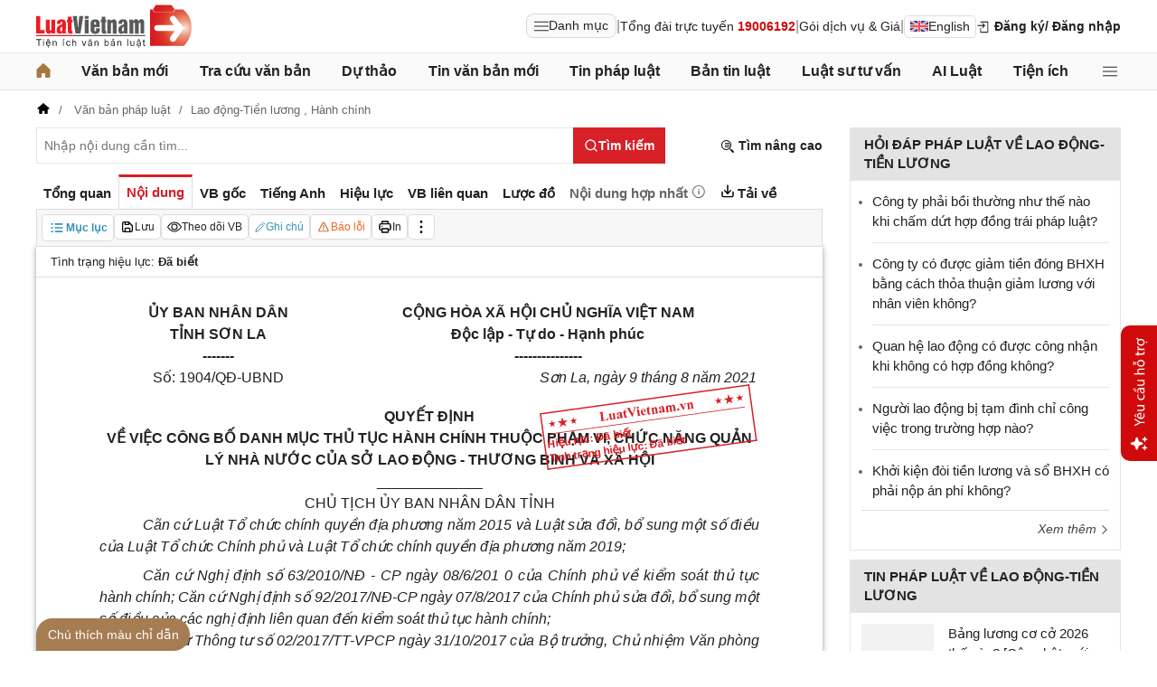

--- FILE ---
content_type: text/html; charset=utf-8
request_url: https://luatvietnam.vn/lao-dong/quyet-dinh-1904-qd-ubnd-uy-ban-nhan-dan-tinh-son-la-207344-d2.html
body_size: 46365
content:
<!DOCTYPE html>
<html lang="vi">
<head>
    <meta charset="utf-8" />
    <meta name="viewport" content="width=device-width, initial-scale=1, maximum-scale=1, user-scalable=no">
    <title>Quyết định 1904/QĐ-UBND Sơn La Danh mục TTHC thuộc quản lý của Sở Lao động</title>
    <meta name=description content="Quyết định 1904/QĐ-UBND Sơn La Danh mục TTHC thuộc phạm vi chức năng quản lý Nhà nước của Sở Lao động Thương binh và Xã hội">
    <meta name=keywords content="Danh mục TTHC thuộc quản lý của Sở Lao động, 1904/QĐ-UBND Sơn La, Quyết định 1904/QĐ-UBND Sơn La ">
    <link rel=canonical href="https://luatvietnam.vn/lao-dong/quyet-dinh-1904-qd-ubnd-uy-ban-nhan-dan-tinh-son-la-207344-d2.html">
    
        <meta name="robots" content="index,follow,noydir,noodp" />
    <link rel="image_src" href="https://cdn.luatvietnam.vn/ImageDocs/quyet-dinh-1904-qd-ubnd-207344.jpg" />
    <meta property="fb:pages" content="1929419300682424" />
    <meta property="fb:app_id" content="117134849575084" />
    <meta property="article:author" content="https://www.facebook.com/LuatVietnam.vn" />
    <meta property="og:site_name" content="LuatVietnam" />
    <meta property="og:type" content="website" />
    <meta property="og:url" content="https://luatvietnam.vn/lao-dong/quyet-dinh-1904-qd-ubnd-uy-ban-nhan-dan-tinh-son-la-207344-d2.html" />
    <meta property="og:locale" content="vi_VN" />
    <meta property="og:title"
        content="Quyết định 1904/QĐ-UBND Sơn La Danh mục TTHC thuộc quản lý của Sở Lao động" />
    <meta property="og:description"
        content="Quyết định 1904/QĐ-UBND Sơn La Danh mục TTHC thuộc phạm vi chức năng quản lý Nhà nước của Sở Lao động Thương binh và Xã hội" />
    <meta property="og:image" content="https://cdn.luatvietnam.vn/ImageDocs/quyet-dinh-1904-qd-ubnd-207344.jpg" />
    <meta property="og:image:secure_url"
        content="https://cdn.luatvietnam.vn/ImageDocs/quyet-dinh-1904-qd-ubnd-207344.jpg" />
    <meta property="og:image:width" content="600" />
    <meta property="og:image:height" content="300" />
    <meta property="og:caption" content="Quyết định 1904/QĐ-UBND Sơn La Danh mục TTHC thuộc quản lý của Sở Lao động" />
    <meta name="copyright" content="Copyright © 2000 - 2026 by luatvietnam.vn" />
    <meta name="author" content="LuatVietnam" />
    <meta name="language" content="vietnamese" />
    <link rel="shortcut icon" href="https://cdn2.luatvietnam.vn/images/favicon.ico" type="image/x-icon" />
        <style>body { margin: 0px; padding: 0px; line-height: 1.5; color: rgb(34, 34, 34); font-family: arial, sans-serif; font-size: 14px; text-rendering: optimizespeed; }
a { color: rgb(34, 34, 34); text-decoration: none; }
a:hover { color: rgb(128, 88, 39); }
img { border: 0px; max-width: 100%; }
svg { border: 0px; outline: 0px; vertical-align: middle; }
svg:focus { border: 0px; outline: 0px; }
h1, h2, h3, h4, h5, h6 { margin: 0px; padding: 0px; font-weight: bold; line-height: 1.4; }
p, figure, figcaption, blockquote, caption, fieldset, embed, object, applet, canvas, caption, iframe, strike, time, video { border: 0px; margin: 0px; padding: 0px; }
strong { font-weight: bold; }
p { color: rgb(34, 34, 34); }
* { box-sizing: border-box; }
::after, ::before { box-sizing: border-box; }
.fsize { color: rgb(133, 134, 138); font-size: 16px; }
.btn_en { border: 1px solid rgb(221, 221, 221); padding: 1px 6px; border-radius: 5px; display: inline-flex; gap: 8px; align-items: center; }
.btn_en img { height: 12px; }
.icbell { background: rgb(208, 10, 10); position: absolute; right: -8px; top: 0px; margin-top: -4px; display: inline-block; padding: 0.25em 0.4em; font-size: 75%; font-weight: 500; line-height: 1; text-align: center; border-radius: 0.6rem; color: rgb(255, 255, 255); }
@keyframes animateright { 
  0% { right: -400px; opacity: 0; }
  100% { right: 0px; opacity: 1; }
}
.user-acount-login { font-weight: bold; color: rgb(128, 88, 39); white-space: nowrap; text-overflow: ellipsis; overflow: hidden; font-size: 13px; display: inline-block; max-width: 80px; padding-right: 16px; }
.header { float: left; width: 100%; position: relative; border-bottom: 1px solid rgb(230, 230, 230); background: rgb(255, 255, 255); padding: 5px 0px; }
.header-logo { display: inline-block; vertical-align: middle; }
.header-logo a { display: inline-block; }
.header-logo img { display: inline-block; height: 48px; width: 172px; vertical-align: middle; }
.header-right { position: relative; display: inline-flex; align-items: center; gap: 12px; z-index: 99; }
.all-menu1 { display: inline-flex; border: 1px solid rgb(215, 216, 217); padding: 2px 8px; border-radius: 8px; background: rgb(250, 250, 250); cursor: pointer; align-items: center; gap: 8px; }
.all-menu1:hover, .all-menu1.active { background: rgb(235, 235, 235); }
.login-dropdown { display: inline-block; vertical-align: middle; }
.lvn-item { display: inline-flex; gap: 12px; align-items: center; }
.lvn-item-login { display: inline-flex; align-items: center; gap: 10px; }
.btn-login { display: inline-block; cursor: pointer; font-weight: bold; }
.lvn-item-text { display: inline-block; position: relative; }
.ul-service{position:absolute;left:-90px;padding-top:7px;z-index:99;display:none}
.ul-service ul{float:left;margin:0;background:#fff;box-shadow:0 0 15px 0 rgba(0,0,0,.3);border-radius:4px;padding:8px 16px;width:270px}
.ul-service li{list-style:inside;padding:6px 0;font-size:14px}
.thumb-user { position: relative; }
.btn-thongbao { cursor: pointer; height: 24px; width: 24px; display: grid; place-items: center; position: relative; top: 3px; }
.btn-user-login { display: flex; cursor: pointer; position: relative; gap: 10px; align-items: center; }
.ic-userdown { border-color: rgb(34, 34, 34) transparent transparent; border-style: solid; border-width: 6px 4px 0px; display: inline-block; vertical-align: middle; position: absolute; right: 0px; top: 9px; }
.avata-user { display: inline-block; width: 24px; height: 24px; border-radius: 100%; vertical-align: middle; }
.name-user-text { font-size: 14px; margin-bottom: 2px; font-weight: bold; white-space: nowrap; text-overflow: ellipsis; overflow: hidden; color: rgb(166, 121, 66); max-width: 100px; padding-right: 12px; position: relative; }
.btn-pushbar-close { height: 40px; width: 40px; line-height: 40px; padding: 0px; margin: 0px; border: 0px; background: 0px center; position: absolute; left: 6px; text-align: center; top: 9px; cursor: pointer; font-size: 30px; }
.btn-link-search { float: right; font-weight: bold; position: relative; margin-top: 10px; }
.nav-lvn { width: 100%; float: left; background: rgb(250, 250, 250); border-bottom: 1px solid rgb(230, 230, 230); margin-bottom: 12px; }
.nav-main { position: relative; max-width: 1200px; margin: 0px auto; }
.menu-bar { padding: 0px; display: flex; justify-content: space-between; margin: 0px auto; }
.menu-bar ul, .menu-bar li { padding: 0px; margin: 0px; list-style-type: none; }
.menu-bar li { position: relative; }
.menu-bar > li { margin-right: 12px; position: relative; font-weight: 400; color: rgb(34, 34, 34); transition-duration: 200ms; transition-property: color; transition-timing-function: cubic-bezier(0.7, 1, 0.7, 1); }
.menu-bar > li:last-child { margin-right: 0px; }
.menu-bar > li > a { display: block; padding: 8px 0px; font-size: 16px; font-weight: bold; }
.menu-bar ul { display: none; background: rgb(255, 255, 255); width: 230px; position: absolute; z-index: 99; box-shadow: rgba(0, 0, 0, 0.5) 5px 5px 10px 0px; padding: 16px; border-radius: 8px; border-top: 1px solid rgb(166, 121, 66); }
.menu-bar ul a { display: block; padding: 6px 0px; }
.menu-bar > li:hover > ul { display: block; }
.menu-bar svg { vertical-align: middle; display: inline-block; position: relative; top: -2px; }
.menu-bar > li > a:hover, .menu-bar > li > a.active { color: rgb(166, 121, 66); }
.ic-enlg { height: 12px; width: 16px; border-radius: 4px; margin-left: 5px; }
.all-menu2 { cursor: pointer; width: 24px; height: 24px; position: relative; top: 10px; display: grid; place-items: center; }
.all-menu2 svg:hover path, .all-menu2.active svg path { fill: rgb(166, 121, 66); }
.menu-mega { display: none; position: absolute; z-index: 99; background: rgb(255, 255, 255); width: 100%; padding: 16px; border-radius: 8px; border-top: 1px solid rgb(166, 121, 66); box-shadow: rgba(0, 0, 0, 0.18) 0px 4px 8px 0px; }
.menu-mega-head { border-bottom: 1px solid rgb(162, 163, 166); padding-bottom: 8px; width: 100%; float: left; }
.close-menu-mega { float: right; font-size: 16px; position: absolute; right: 16px; top: 13px; text-align: center; cursor: pointer; }
.menu-mega-title { color: rgb(133, 134, 138); text-transform: uppercase; font-size: 16px; }
.menu-mega-content { display: flex; float: left; width: 100%; max-height: 80vh; overflow: auto; scrollbar-width: thin; scrollbar-color: rgb(224, 224, 224) rgb(250, 250, 250); }
.menu-mega-right { float: right; width: 22%; background: rgb(250, 250, 250); padding: 16px; }
.menu-mega-left { float: left; width: 78%; border-right: 1px solid rgb(162, 163, 166); }
.row-mega { width: 100%; float: left; border-bottom: 1px solid rgb(162, 163, 166); padding: 16px 0px; }
.row-mega:last-child { border-bottom: 0px; padding-bottom: 0px; }
.col-menuvb { float: left; width: 22%; }
.col-menunew { width: 22%; float: left; }
.col-menulinhvuc { width: 56%; float: left; padding: 0px 16px; }
.mega-title { font-size: 16px; width: 100%; float: left; font-weight: bold; color: rgb(214, 17, 24); margin-bottom: 12px; }
.mega-title a { color: rgb(214, 17, 24); }
.ul-menu-mega { font-size: 14px; width: 100%; float: left; margin: 0px; padding: 0px; }
.ul-menu-mega li { list-style: none; margin-bottom: 6px; }
.ul-menu-mega li:last-child { margin-bottom: 0px; }
.ul-menu-list { display: grid; width: 100%; gap: 6px 8px; grid-template-columns: repeat(2, 1fr); margin: 0px; padding-left: 24px; font-size: 14px; }
.search-menulvvb { width: 100%; float: left; position: relative; margin-bottom: 16px; }
.div-menu-list { width: 100%; float: left; }
.input.input-menulvvb { width: 100%; padding-right: 40px; height: 36px; border-radius: 5px; font-size: 14px; }
.btn-menulvvb { position: absolute; right: 0px; top: 0px; width: 36px; height: 36px; display: grid; place-items: center; cursor: pointer; z-index: 1; }
.ul-menu-list2 { margin: 0px; width: 100%; float: left; padding-left: 24px; font-size: 14px; }
.ul-menu-list2 li { margin-bottom: 7px; }
.mega-title2 { width: 100%; float: left; margin-bottom: 12px; font-size: 14px; font-weight: bold; }
.more-menu { width: 100%; float: left; margin-top: 10px; border-top: 1px solid rgb(215, 216, 217); padding-top: 10px; }
.btn-more-menu { display: inline-block; font-size: 14px; color: rgb(133, 134, 138); cursor: pointer; }
.btn-more-menu:hover { color: rgb(166, 121, 66); }
.col-menuvb2 { width: 25%; float: left; padding-right: 16px; }
.col-menuvb2:last-child { padding-right: 0px; }
.row-menu1 { padding: 8px 0px; float: left; width: 100%; border-bottom: 1px solid rgb(215, 216, 217); }
.row-menu1:last-child { border-bottom: 0px; }
.row-menu1 > a { color: rgb(214, 17, 24); font-size: 16px; font-weight: bold; }
.row-menu2 { padding: 10px 0px; float: left; width: 100%; }
.row-menu2 > a { color: rgb(214, 17, 24); font-size: 16px; font-weight: bold; }
.iconnew { margin-left: 5px; }
.icon-appstore { display: inline-block; }
.icon-appstore img { display: inline-block; height: 36px; vertical-align: middle; }
.text-appstore { width: 64px; display: inline-block; }
.link-socal { margin-right: 12px; }
.svguser { margin-right: 5px; position: relative; top: 1px; margin-left: 10px; float: left; }
.link-color { color: rgb(128, 88, 39); cursor: pointer; }
.main { float: left; width: 100%; position: relative; }
.main-header { max-width: 1200px; margin: auto; position: relative; display: flex; width: 100%; justify-content: space-between; align-items: center; }
.main-content { max-width: 1200px; margin: auto; }
.content-left { width: 75%; padding-right: 30px; float: left; position: relative; }
.sidebar-overlay { visibility: hidden; position: fixed; inset: 0px; opacity: 0; background: rgb(0, 0, 0); z-index: 9999; transform: translateZ(0px); }
.sidebar-default { background-color: rgb(255, 255, 255); width: 0px; transform: translate3d(-280px, 0px, 0px); position: relative; display: block; min-height: 100%; overflow: hidden auto; border: 0px; transition: 0.5s cubic-bezier(0.55, 0, 0.1, 1); }
.sidebar-fixed-left, .sidebar-fixed-right, .sidebar-stacked { position: fixed; top: 0px; bottom: 0px; z-index: 99991; }
.sidebar-fixed-left { left: 0px; box-shadow: rgba(0, 0, 0, 0.35) 2px 0px 15px; }
.section-content { float: left; width: 100%; position: relative; }
.table { border-collapse: collapse; border-spacing: 0px; width: 100%; }
.table td, .table th { padding: 6px 8px; border-top: 1px solid rgb(224, 224, 224); }
.table-bordered, .table-bordered td, .table-bordered th { border: 1px solid rgb(224, 224, 224); }
.form-group { float: left; width: 100%; position: relative; margin-bottom: 16px; display: table; }
.form-control { width: 100%; float: left; position: relative; }
.input, .select, .textarea, .button { font-family: arial, sans-serif; font-size: 14px; font-weight: 400; line-height: inherit; outline: 0px; }
.input, .select { height: 40px; padding: 0px 8px; }
.input, .select, .textarea { display: inline-block; border: 1px solid rgb(230, 230, 230); margin: 0px; box-shadow: none; appearance: none; }
.input:focus, .select:focus, .textarea:focus { border: 1px solid rgb(234, 234, 234); outline: 0px; box-shadow: rgba(0, 0, 0, 0.075) 0px 1px 1px inset, rgba(255, 255, 255, 0.6) 0px 0px 8px; transition: border-color 0.15s ease-in-out, box-shadow 0.15s ease-in-out; }
.text-center { text-align: center; }
.color-red { color: rgb(208, 10, 10); }
.color-orange { color: rgb(242, 101, 34); }
.breadcrumb { float: left; width: 100%; color: rgb(102, 102, 102); margin-bottom: 10px; white-space: nowrap; text-overflow: ellipsis; overflow: hidden; font-size: 13px; }
.breadcrumb a { display: contents; color: rgb(102, 102, 102); }
.breadcrumb a:not([class="fields"]) + a:not([class="fields"])::before { padding: 0px 5px; color: rgb(102, 102, 102); content: "/ "; }
.svg-home-crumb { position: relative; top: -3px; }
.post-list { border: 1px solid rgb(230, 230, 230); padding: 12px; width: 100%; float: left; }
.post-grid { display: grid; }
.figure-thumbnail { margin-bottom: 12px; display: block; position: relative; }
.thumbnail { display: block; overflow: hidden; height: 0px; position: relative; width: 100%; background: rgb(242, 242, 242); }
.image { display: block; position: absolute; top: 0px; left: 0px; width: 100%; height: 100%; object-position: center center; }
.thumb5x3 { padding-bottom: 60%; }
.thumb-l80 { float: left; width: 80px; margin-right: 16px; margin-bottom: 0px; }
.font-bold { font-weight: bold; }
.body-hidden { overflow: hidden; }
.popup-bg { background: rgba(0, 0, 0, 0.6); position: fixed; display: none; z-index: 99999; height: 100%; width: 100%; inset: 0px; overflow: hidden auto; align-items: flex-start; justify-content: center; }
.popup-wrapper, .popup-wrapper2 { width: 100%; max-width: 430px; position: absolute; top: 50%; left: 50%; transform: translateX(-50%) translateY(-50%); }
.popup-body { position: relative; float: left; width: 100%; background: rgb(255, 255, 255); box-shadow: rgba(0, 0, 0, 0.16) 0px 2px 5px 0px, rgba(0, 0, 0, 0.12) 0px 2px 10px 0px; }
.close-popup { position: absolute; right: -12px; top: -12px; z-index: 999; width: 30px; height: 30px; text-align: center; cursor: pointer; border-radius: 100%; background: rgb(128, 88, 39); color: rgb(255, 255, 255); font-size: 24px; line-height: 30px; }
.close-popup i { font-size: 10px; line-height: 30px; }
.popup-content { float: left; width: 100%; }
.target-hidden { display: none !important; }
[data-tab-content] { display: none; }
.active[data-tab-content] { display: block; }
.tab-content { width: 100%; float: left; }
.sidebar-300 { width: 25%; position: relative; float: right; }
.sidebar { float: left; width: 100%; margin-bottom: 10px; }
.sidebar-header { float: left; width: 100%; position: relative; }
.sidebar-content { float: left; width: 100%; position: relative; }
.post-news-sb { width: 100%; float: left; padding-bottom: 6px; border-bottom: 1px solid rgb(221, 221, 221); margin-bottom: 12px; }
.div-themthem { width: 100%; float: left; text-align: right; border-top: 1px solid rgb(221, 221, 221); margin-top: 10px; padding-top: 10px; font-size: 14px; font-style: italic; }
.div-themthem a { color: rgb(68, 68, 68); }
.ul-list { float: left; width: 100%; padding: 0px 0px 0px 12px; margin: 0px; font-size: 17px; }
.ul-list li { padding: 12px 0px; border-bottom: 1px solid rgb(230, 230, 230); color: rgb(102, 102, 102); font-size: 14px; }
.ul-list li:last-child { padding-bottom: 0px; border-bottom: 0px; }
.ul-list li:first-child { padding-top: 0px; }
.ul-list li a { font-size: 15px; }
.heading-sb { background: rgb(227, 227, 227); padding: 8px 16px; text-transform: uppercase; font-size: 15px; font-weight: bold; }
.title-sb { font-size: 15px; padding-bottom: 6px; }
.p16 { font-size: 15px; font-weight: bold; }
.p13 { font-size: 13px; }
.timeline-head { width: 100%; float: left; }
.timeline-content { float: left; width: 100%; overflow-y: auto; max-height: 590px; border: 1px solid rgb(221, 221, 221); scrollbar-width: thin; padding: 16px; scrollbar-color: rgb(224, 224, 224) transparent; }
[data-role="backtotop"] { background-color: rgb(189, 189, 189); position: fixed; bottom: 70px; right: 10px; z-index: 999; border-radius: 100%; height: 40px; width: 40px; line-height: 40px; text-align: center; display: none; color: rgb(255, 255, 255); cursor: pointer; }
[data-role="backtotop"]:hover { background-color: rgb(128, 88, 39); color: rgb(255, 255, 255); }
.color-dark { color: rgb(102, 103, 119); }
.color-law { color: rgb(128, 88, 39); }
.section-search { float: left; width: 100%; position: relative; margin-bottom: 12px; }
span[data-toggle-target] { cursor: pointer; }
.btn-search-lvn { border: 1px rgb(215, 32, 39); font-size: 14px; }
.iconlvn-remove { display: inline-block; width: 14px; height: 14px; position: relative; }
.iconlvn-remove::before, .iconlvn-remove::after { content: ""; position: absolute; top: 0px; left: 6px; width: 2px; height: 14px; background: rgb(255, 255, 255); }
.iconlvn-remove::before { transform: rotate(45deg); }
.iconlvn-remove::after { transform: rotate(-45deg); }
#authPopup ._iframe { width: 100%; }
@keyframes spinner-rotate { 
  0% { transform: rotate(0deg); }
  100% { transform: rotate(360deg); }
}
._iframe { float: left; width: 100%; min-height: 350px; }
#authPopup ._iframe { transition: height 0.3s ease-in-out; }
img[data-src] { opacity: 0; transform: scale(1.05); filter: blur(8px); transition: opacity 0.6s ease-out, transform 0.6s ease-out, filter 0.6s ease-out; will-change: opacity, transform, filter; }
.loading-overlay { position: absolute; top: 0px; left: 0px; width: 100%; height: 100%; background-color: rgba(255, 255, 255, 0.8); align-items: center; display: flex; justify-content: center; z-index: 1; transition: opacity 0.3s; }
#authPopup .loading-spinner { border-width: 4px; border-style: solid; border-color: rgba(0, 0, 0, 0.1) rgba(0, 0, 0, 0.1) rgba(0, 0, 0, 0.1) rgb(51, 51, 51); border-image: initial; border-radius: 50%; width: 40px; height: 40px; animation: 1s linear 0s infinite normal none running spin; }
@keyframes spin { 
  0% { transform: rotate(0deg); }
  100% { transform: rotate(360deg); }
}
._iframe { float: left; width: 100%; min-height: 350px; }
.is-loading { position: relative; }
.w-popbackground { background: rgba(0, 0, 0, 0.6); position: fixed; z-index: 9999; height: 100%; width: 100%; inset: 0px; }
.w-popauto { margin: auto; max-width: 600px; width: 90%; position: absolute; top: 50%; left: 50%; transform: translateX(-50%) translateY(-50%); }
.w-popmain { width: 100%; float: left; background: rgb(255, 255, 255); border-radius: 10px; overflow: hidden; }
.w-pophead { text-align: center; padding: 16px; width: 100%; float: left; }
.w-popcontent1 { width: 100%; float: left; }
.w-po-title { font-size: 18px; font-weight: bold; }
.popup-wrapper.popup-phantich .popup-body { box-shadow: none; }
.wrapper-phantichvb { width: 100%; float: left; padding: 24px; }
.entry-phan-tich.right * { font-size: 14px !important; font-family: arial, sans-serif !important; }
.dropdown-wrapper.wrapper-full { width: 100%; top: 36px; }
.li-chuong.dropdown_active5 * { font-weight: 700 !important; color: rgb(166, 121, 66) !important; }
.body-vbsongngu { border: 1px solid rgb(221, 221, 221); padding: 16px; line-height: 1.6; font-size: 14px; height: 69vh; overflow-y: auto; scrollbar-width: thin; position: relative; scrollbar-color: rgb(224, 224, 224) transparent; }
.body-vbsongngu * { font-size: 14px; }
.body-vbsongngu::-webkit-scrollbar { width: 8px; background-color: rgb(249, 249, 249); }
.body-vbsongngu::-webkit-scrollbar-thumb { background: rgb(224, 224, 224); }
.body-vbsongngu p { margin: 8px 0px; }
.the-document-entry [id^="demuc"] { scroll-margin-top: 120px; }
.the-document-body.ptvb { position: relative; }
.the-document-vbl { padding: 20px; width: 100%; float: left; }
.the-document-entry { padding: 16px 70px; float: left; width: 100%; }
.tag-link { color: rgb(166, 124, 82); }
.the-document-item { background: rgb(247, 247, 247); padding: 5px; border: 1px solid rgb(221, 221, 221); display: flex; gap: 5px; }
.the-document { float: left; width: 100%; border-bottom: 1px solid rgb(68, 68, 68); margin-bottom: 30px; }
.the-document-header { float: left; width: 100%; }
.the-document-title { font-size: 20px; margin-bottom: 16px; }
.the-document-body { font-size: 16px; line-height: 1.5; float: left; width: 100%; word-break: break-word; }
.the-document-body * { font-size: 16px !important; line-height: 1.5; }
.the-document-body h2 { margin: 8px 0px; font-size: 18px; }
.the-document-body h3 { margin: 8px 0px; font-size: 17px; }
.the-document-body h4 { margin: 8px 0px; font-size: 16px; }
.the-document-body h5 { margin: 8px 0px; font-size: 16px; }
.the-document-body.doc-summary p { margin: 10px 0px; }
.the-document-body a { color: rgb(166, 124, 82); }
.the-document-body table { word-break: normal; }
.the-document-body table td { padding: 3px; }
.the-document-heading { font-size: 16px; float: left; width: 100%; text-transform: uppercase; margin-bottom: 16px; }
.div-table { width: 100%; float: left; font-size: 14px; margin-bottom: 24px; }
.bg-f7f7f7 { background: rgb(247, 247, 247); }
.div-table td { width: 25%; }
.tooltip-1 { display: inline-block; }
.ic-tooltip-1 { margin-left: 3px; position: relative; top: -2px; }
.tooltip-content-1 { display: none; margin-top: -5px; position: absolute; z-index: 9999; min-width: 96px; padding-top: 5px; text-align: left; }
.tooltip-text-1 { font-size: 14px; box-shadow: rgba(0, 0, 0, 0.25) 0px 2px 6px; background-color: rgb(255, 255, 255); width: 100%; color: rgb(34, 34, 34); float: left; padding: 12px; cursor: initial; position: relative; }
.tooltip-text-1.fix-backg { background: rgb(255, 248, 228); }
.tooltip-text-1 p { padding: 3px 0px; }
.tooltip-1:hover .tooltip-content-1 { display: block; }
.tooltip-content-1.fix-w430 { width: 430px; }
.the-tab-panel { width: 100%; float: left; position: relative; }
.ul-tab-document { display: flex; padding: 0px; margin: 0px; }
.tab-item-doc { list-style: none; padding: 6px 8px; font-size: 15px; font-weight: bold; cursor: pointer; border-top: 3px solid rgb(255, 255, 255); display: inline-flex; justify-content: center; align-items: center; text-align: center; }
.tab-item-doc:hover { color: rgb(166, 124, 82); }
.tab-item-doc.active { color: rgb(215, 32, 39); border-width: 3px 1px 1px; border-style: solid; border-color: rgb(215, 32, 39) rgb(221, 221, 221) rgb(247, 247, 247); }
.tab-content.box-shadow { margin-bottom: 30px; box-shadow: rgb(153, 153, 153) 0px 0px 6px 0px; }
.document-item:last-child { margin-right: 0px; }
.btn-doc { border-radius: 5px; text-align: center; font-size: 12px; padding: 4px 6px; cursor: pointer; background: rgb(255, 255, 255); border: 1px solid rgb(221, 221, 221); display: flex; align-items: center; justify-content: center; gap: 4px; min-height: 28px; }
.btn-doc:hover { background: rgb(255, 255, 255); }
.btn-doc.color-orange { color: rgb(242, 101, 34); }
.doc-mucluc { font-weight: bold; color: rgb(55, 146, 180); }
.doc-so-sanhvb { font-weight: bold; color: rgb(215, 32, 39); background: rgb(255, 255, 255); }
.btn-doc:hover { color: rgb(166, 124, 82); }
.btndoc-more.tooltip-1 { position: relative; }
.tooltip-content-1.w-navtip { width: 230px; right: 0px; }
.ul-navtip { margin: 0px; padding: 0px; }
.ul-navtip li { list-style: none; border-bottom: 1px solid rgb(221, 221, 221); padding: 10px 16px; }
.tooltip-nav { padding: 0px; background: rgb(255, 255, 255); box-shadow: rgba(0, 0, 0, 0.25) 0px 2px 6px; }
.mr-12 { margin-right: 12px; }
.svg-down { margin-right: 3px; position: relative; top: -3px; }
.svg-mix { position: relative; top: -3px; }
.row-status { padding: 6px 16px; float: left; width: 100%; border-bottom: 1px solid rgb(221, 221, 221); }
.item-status { display: inline-block; margin-right: 16px; position: relative; font-size: 13px; }
.item-status:last-child { margin-right: 0px; }
.the-document-body.max-height { max-height: 720px; overflow: hidden; }
.download-files { width: 100%; float: left; margin-top: 16px; font-size: 16px; }
.color-error { color: rgb(202, 65, 0); }
.tooltip-button { position: relative; display: inline-block; }
.tooltip-chidan * { font-size: 14px !important; }
.fix_docquyen { position: relative; }
.khung_docquyen { position: absolute; right: 0px; z-index: 1; top: 100px; width: 244px; height: 99px; }
.img-bgdocquyen { position: absolute; left: 0px; top: 0px; width: 244px; height: 99px; }
.text_docquyen { transform: rotate(-8deg); position: relative; top: 40px; line-height: 1.4; padding: 5px 10px; height: 45px; color: rgb(216, 29, 34); font-size: 12px; overflow: hidden; font-weight: bold; }
.the-document-body blockquote { margin-left: 48px; border-left: 3px solid rgb(204, 204, 204); padding-left: 16px; }
.main-tab { display: flex; flex-direction: column; }
.layout-download { display: grid; gap: 24px; grid-template-columns: repeat(2, 1fr); }
.list-download { float: left; width: 100%; margin-bottom: 24px; padding-right: 24px; position: relative; padding-left: 48px; font-size: 15px; }
.ic-download-vb { position: absolute; left: 0px; top: -5px; height: 28px; width: 28px; }
.list-head { font-size: 16px; float: left; width: 100%; margin-bottom: 24px; position: relative; }
.note-download { float: left; width: 100%; color: rgb(102, 102, 102); font-size: 14px; font-style: italic; }
.li-hide { display: none; }
.tooltip-content-1.fix-tooltipmix { margin-top: -10px; width: 400px; }
.tooltip-text-1.fix-tooltipmix { font-size: 14px; font-weight: normal; line-height: 1.4; background: rgb(255, 248, 228); border: 1px solid rgb(253, 198, 137); }
.tooltip-text-1.fix-tooltipmix p { padding: 3px 0px; }
.box-text-content { margin-bottom: 5px; overflow: hidden; display: -webkit-box; -webkit-box-orient: vertical; font-style: italic; }
.the-document-heading.fixhead { margin-bottom: 24px; border-bottom: 1px solid rgb(221, 221, 221); padding-bottom: 12px; }
.toc-head-doc { float: left; width: 100%; background: rgb(166, 124, 82); font-size: 16px; padding: 8px 16px; color: rgb(255, 255, 255); font-weight: bold; text-transform: uppercase; }
.toc-document { float: left; width: 100%; padding: 4px 16px; background: rgb(255, 253, 242); min-height: 400px; }
.toc-document .item-article { cursor: pointer; }
.close-popup.fixmg0 { right: 4px; top: 4px; }
.main-popup { max-width: 1200px; margin: auto; position: relative; }
.popup-wrapper.popup-mucluc { max-width: 72.5%; width: 90%; top: 20%; left: 0px; transform: translateX(0px) translateY(10%); }
.document-height { max-height: 65vh; scrollbar-width: thin; overflow-y: auto; scrollbar-color: rgb(224, 224, 224) transparent; }
.tab-panel { display: flex; }
.m-mucluc { background: rgb(236, 236, 236); color: rgb(0, 128, 128); padding: 0px 6px; display: none; font-weight: bold; cursor: pointer; border-radius: 5px; height: 32px; line-height: 32px; position: relative; white-space: nowrap; top: 4px; }
.bg-mm { float: left; height: 12px; width: 12px; background: rgb(255, 248, 143); border: 1px solid rgb(234, 226, 137); margin-right: 8px; position: relative; top: 5px; }
.bgthaythe { background: rgb(129, 0, 221); border: 1px solid rgb(104, 68, 147); }
.bghuongdan { background: rgb(0, 128, 0); border: 1px solid rgb(0, 140, 111); }
.bgcum { background: rgb(255, 255, 255); border: 1px solid rgb(255, 255, 255); }
.bgbaibo { background: rgb(202, 202, 202); border: 1px solid rgb(188, 187, 188); }
.bgbinhluan { background: rgb(219, 229, 241); border: 1px solid rgb(177, 201, 234); }
.text-grid { display: grid; }
.text_docquyen * { font-size: 12px !important; }
div[class^="docitem"] { margin: 8px 0px; }
.tooltip-content-1.w-tip-r { width: 180px; border-radius: 8px; right: 0px; background: rgb(255, 255, 255); box-shadow: rgba(0, 0, 0, 0.16) 0px 2px 5px 0px, rgba(0, 0, 0, 0.12) 0px 2px 10px 0px; }
.document-tip { position: relative; }
.document-tip-r { position: absolute; right: -32px; }
.btn-tip-r { width: 24px; height: 24px; display: inline-block; cursor: pointer; text-align: center; color: rgb(102, 102, 102); line-height: 24px; }
.bg-theo-doi { background: rgb(51, 115, 255); border-radius: 3px; color: rgb(255, 255, 255); padding: 1px 3px; font-weight: bold; position: relative; top: -2px; margin-left: 5px; cursor: pointer; display: inline-block; font-size: 11px !important; }
.item-tools-hd { margin-right: 16px; display: inline-block; }
.line-through { color: rgb(129, 0, 221); text-decoration: line-through; }
.select-cdx { border: 1px solid rgb(224, 224, 224); border-radius: 4px; position: relative; font-size: 13px; width: 66px; max-width: 380px; font-family: arial, sans-serif; padding: 2px; background-color: rgb(242, 242, 242); }
@keyframes animation-layer-1 { 
  0% { transform: rotate(0deg); }
  8% { transform: rotate(0deg); }
  12% { transform: rotate(42deg); }
  16% { transform: rotate(-35deg); }
  20% { transform: rotate(0deg); }
  23% { transform: rotate(28deg); }
  26% { transform: rotate(-20deg); }
  29% { transform: rotate(0deg); }
  31% { transform: rotate(16deg); }
  33% { transform: rotate(-12deg); }
  35% { transform: rotate(0deg); }
  37% { transform: rotate(-6deg); }
  39% { transform: rotate(0deg); }
}
.item-hdsd-fix { position: relative; }
.tooltip-boxvb * { font-size: 14px !important; }
.tools-chidanvb { position: fixed; left: 0px; z-index: 999; bottom: 0px; width: 100%; }
.tools-chidanvb .main-content { position: relative; }
.btn-ctmcd { position: absolute; background: rgb(166, 124, 82); bottom: 0px; cursor: pointer; height: 36px; line-height: 36px; color: rgb(255, 255, 255); width: 170px; text-align: center; font-size: 14px; border-radius: 24px 24px 24px 0px; }
.rows-ctmcd { float: left; width: 100%; margin-bottom: 8px; }
.close-ctmcd { position: absolute; top: 0px; right: 0px; font-size: 24px; height: 24px; width: 24px; text-align: center; line-height: 24px; z-index: 9; cursor: pointer; }
.box-ctmcd { display: none; position: absolute; background-color: rgb(241, 241, 241); width: 100%; max-width: 870px; box-shadow: rgba(0, 0, 0, 0.2) 0px 8px 16px 0px; z-index: 1; bottom: 0px; padding: 12px; font-size: 14px; left: 0px; }
.list-download-sub1 { width: 100%; float: left; padding-left: 40px; position: relative; margin-bottom: 30px; overflow-y: auto; scrollbar-width: thin; }
.list-download-sub1::after { position: absolute; content: ""; width: 1px; background: rgb(221, 221, 221); top: 4px; left: 14px; bottom: 10px; }
.tab-tom-tat, .tab-vb-goc, .tab-tieng-anh, .tab-hieu-luc, .tab-vb-lien-quan, .tab-luoc-do, .tab-vietnamese, .tab-download { position: relative; }
.box_wg_vb2 { float: left; width: 100%; position: relative; }
.title_vb_mix2 { float: left; width: 100%; margin-bottom: 10px; }
.tievb2 { font-size: 15px; color: rgb(17, 139, 142); padding-top: 12px; font-weight: bold; }
.rows-mixvb { float: left; width: 100%; margin-bottom: 16px; }
.time-mixvb { width: 100%; float: left; margin-bottom: 10px; }
.time-mixvb-left { float: left; }
.a-time-mixvb-left { font-size: 14px; font-weight: bold; text-decoration: underline; cursor: pointer; }
.title-mixvb { width: 100%; float: left; }
.title-mixvb-post { font-size: 15px; color: rgb(166, 124, 82); }
.time-mixvb-post { font-size: 13px; color: rgb(102, 102, 102); font-style: italic; }
.timeline-head.div-mgb16 { margin-bottom: 16px; }
.bg-mix { border-radius: 4px; font-weight: bold; font-size: 12px; padding: 2px 4px; background: rgb(151, 108, 55); color: rgb(255, 255, 255); position: relative; top: -2px; }
.box-text-content { font-weight: normal; }
.box-text-content.hig-scrol { max-height: 250px; overflow-y: auto; scrollbar-width: thin; }
.row-head-status { padding: 4px 16px; float: left; width: 100%; border-bottom: 1px solid rgb(221, 221, 221); }
.btn-printdoc { cursor: pointer; display: inline-block; }
.tooltip-content-1.hover-none:hover { display: none; }
.div-data { width: 100%; float: left; }
.btn-popsupport { border-radius: 10px 0px 0px 10px; position: fixed; z-index: 9; right: 0px; width: 40px; overflow: hidden; color: rgb(255, 255, 255); height: 150px; top: 50%; cursor: pointer; }
.color-mix { color: rgb(166, 124, 82); }
.doclink { color: rgb(166, 124, 82); cursor: pointer; }
.search-home { width: 80%; position: relative; float: left; }
.input-search-lvn { width: 100%; padding-right: 135px; }
.text-clear { position: absolute; right: 115px; top: 13px; font-size: 10px; color: rgb(102, 102, 102); cursor: pointer; background: 0px center; border: 0px; outline: 0px; }
[data-role="search-suggest-input"]:placeholder-shown ~ .text-clear { display: none; }
.btn-search-lvn { position: absolute; right: 0px; padding: 0px 12px; height: 40px; z-index: 9; top: 0px; cursor: pointer; text-align: center; line-height: 40px; background: rgb(215, 32, 39); color: rgb(255, 255, 255); font-weight: bold; display: flex; gap: 6px; align-items: center; }
.search-box { box-shadow: rgba(0, 0, 0, 0.21) 0px 6px 6px; width: 80%; position: absolute; left: 0px; top: 48px; background: rgb(255, 255, 255); z-index: 99; display: none; }
.close-search-box { position: absolute; right: 10px; top: 14px; cursor: pointer; width: 24px; height: 24px; display: grid; place-items: center; }
.search-tab { width: 100%; float: left; border-bottom: 1px solid rgb(224, 224, 224); padding: 16px 16px 0px; }
.search-tab a { display: inline-block; position: relative; padding-bottom: 10px; margin-right: 24px; color: rgb(133, 134, 138); }
.search-tab a.active { color: rgb(237, 28, 36); font-weight: bold; border-bottom: 1px solid rgb(237, 28, 36); }
.search-content { width: 100%; float: left; max-height: 340px; overflow-y: auto; padding: 16px; scrollbar-width: thin; scrollbar-color: rgb(224, 224, 224) transparent; }
.color-cyan { color: rgb(55, 146, 180); }
.doc-vbl-heading { font-size: 18px; font-weight: bold; margin-bottom: 12px; }
.goidvlvn2-list:hover * { color: rgb(255, 255, 255); }
.goidvlvn2-list.active * { color: rgb(255, 255, 255); }
.goidvlvn2-list2.active * { color: rgb(255, 255, 255); }
.mg0 { margin-bottom: 0px; }
.toolbar { display: flex; gap: 5px; }
@keyframes fadePulse { 
  0% { opacity: 0.5; }
  50% { opacity: 1; }
  100% { opacity: 0.5; }
}
.fade-switch > * { opacity: 1; }
@keyframes toolbar-spinner { 
  100% { transform: rotate(360deg); }
}
@keyframes spinner-rotate { 
  0% { transform: rotate(0deg); }
  100% { transform: rotate(360deg); }
}
@keyframes stickyFadeIn { 
  0% { opacity: 0; transform: translateY(-10px); }
  100% { opacity: 1; transform: translateY(0px); }
}
@keyframes shimmer { 
  0% { background-position: -400px 0px; }
  100% { background-position: 400px 0px; }
}
@keyframes rotate { 
  100% { transform: rotate(360deg); }
}
@keyframes dash { 
  0% { stroke-dasharray: 1, 200; stroke-dashoffset: 0; }
  50% { stroke-dasharray: 90, 150; stroke-dashoffset: -35; }
  100% { stroke-dasharray: 90, 150; stroke-dashoffset: -124; }
}
.loading-spinner { width: 24px; height: 24px; display: inline-flex; align-items: center; justify-content: center; animation: 1.4s linear 0s infinite normal none running spinner-rotate; }
@keyframes spinner-rotate { 
  0% { transform: rotate(0deg); }
  100% { transform: rotate(360deg); }
}
@keyframes spinner-dash { 
  0% { stroke-dasharray: 1, 200; stroke-dashoffset: 0; }
  50% { stroke-dasharray: 90, 200; stroke-dashoffset: -45; }
  100% { stroke-dasharray: 90, 200; stroke-dashoffset: -135; }
}
.placeholder { display: inline-flex; align-items: center; justify-content: center; gap: 4px; position: relative; pointer-events: none; }
.placeholder .shimmer { display: inline-block; border-radius: 4px; background: linear-gradient(90deg, rgb(242, 242, 242) 25%, rgb(234, 234, 234) 50%, rgb(242, 242, 242) 75%) 0% 0% / 200% 100%; animation: 1.5s linear 0s infinite normal none running shimmer; width: 25px; height: 10px; vertical-align: middle; transform: none !important; position: static !important; }
@keyframes shimmer { 
  0% { background-position: 200% 0px; }
  100% { background-position: -200% 0px; }
}
@keyframes around { 
  0% { transform: rotate(0deg); }
  100% { transform: rotate(360deg); }
}
[data-role="account-area"].is-loading { pointer-events: none; user-select: none; position: relative; }
[data-role="account-area"].is-loading > * { visibility: hidden; }
[data-role="account-area"].is-loading::after { content: ""; position: absolute; inset: 0px; z-index: 1; border-radius: 6px; background: linear-gradient(90deg, rgb(240, 242, 245) 25%, rgb(228, 230, 235) 37%, rgb(240, 242, 245) 63%) 0% 0% / 400% 100%; animation: 1.4s ease-in-out 0s infinite normal none running account-skeleton; }
@keyframes account-skeleton { 
  0% { background-position: 100% 0px; }
  100% { background-position: -100% 0px; }
}
[data-role="account-area"] .icbell { display: inline-flex; align-items: center; justify-content: center; width: 22px; height: 16px; font-size: 11px; line-height: 1; border-radius: 999px; box-sizing: border-box; flex-shrink: 0; }
.popupRelate { cursor: pointer; }
.docitem-55, .docitem-56 { background: rgb(202, 202, 202); padding: 3px 0px; }
.center, .docitem-13, .text-center, .docitem-13 .popupRelate, .docitem-13 .popupRelate2 { text-align: center; }
.noidung_soanh * { font-size: 14px !important; color: rgb(34, 34, 34) !important; line-height: 1.5 !important; }
.docitem-binhluan { background: rgb(175, 221, 245); padding: 16px 32px; border-radius: 5px; font-style: italic; margin-bottom: 20px; position: relative; }
.the-document-body .docitem-binhluan p { margin: 0px; }
span.nhay1 { background: url("/images/nhay1.png") no-repeat; height: 12px; width: 16px; position: absolute; left: 10px; top: 20px; }
span.nhay2 { background: url("/images/nhay2.png") no-repeat; height: 12px; width: 16px; position: absolute; right: 12px; bottom: 16px; }
.the-document-body .docitem-binhluan p { margin: 0px; }
.the-article-body table { overflow: auto; max-width: 98% !important; border-collapse: initial !important; border: 0px !important; margin-left: 0px !important; }
.the-article-body table td, .the-article-body table th { border: 0px; }
.nd-bi-suadoi, .nd-suadoi * { font-family: Montserrat, sans-serif !important; }
.docitem-8 sup, .docitem-13 sup, .docitem-14 sup { padding: 0px; line-height: 0 !important; vertical-align: top !important; }
.div-data { width: 100%; float: left; }
.div-relatevb2 * { font-size: 14px !important; }
.bg_xam2, .docitem-55, .docitem-56 { background: rgb(202, 202, 202); padding: 3px 0px; color: rgb(34, 34, 34); }
.docitem-55 table *, .docitem-56 table * { background-color: rgb(202, 202, 202) !important; }
.docitem-5 { margin-top: 8px; }
.item-article { padding: 5px 0px; }
.popupRelate, .popupRelate2 { cursor: pointer; text-align: left; }
.bg_phantich { background: rgb(255, 186, 0); border-radius: 3px; color: rgb(255, 255, 255); padding: 2px 3px; font-weight: bold; position: relative; top: -2px; margin-left: 5px; cursor: pointer; display: inline-block; font-size: 11px !important; line-height: 1.6 !important; }
.dark-mode span, .dark-mode strong, .dark-mode td, .notification-content, .the-document-body p, .the-document-body span:not(.bg-ghi-chu):not(.bg-theo-doi-hieu-luc):not(.bg_phantich):not(.btn-taibieumau):not(.btn-taibieumaumix):not(.docitem-1):not(.docitem-2):not(.docitem-3):not(.docitem-13):not(.docitem-45):not(.docitem-46):not(.docitem-47):not(.docitem-49):not(.docitem-51):not(.docitem-53):not(.docitem-55):not(.docitem-57):not(.docitem-58):not(.docitem-61):not(.docitem-62):not(.icon-58):not(.nhay1):not(.nhay2):not(.bg-theo-doi):not(.bg-bosung):not(.bg-color1):not(.bg-color2):not(.bg-color3):not(.bg-color4):not(.bg-mix):not(.bg-tag-yellow):not(.bg-f7f7f7):not(.text-bosungcumtu):not(.text-xemndpc):not(.text-thaythecumtu):not(.text-binhluan):not(.text-baibocumtu):not(.text-huongdan), .user-info-content { background: 0px 0px !important; }
[data-role="doc-item-content-body"], [data-role="doc-item-content-mix-body"] { position: relative; }
.disable-click * { pointer-events: none !important; }
.disable-click .ndvb-item, .disable-click .ndvb-item * { pointer-events: auto !important; }
.m-chidan-body { width: 100%; float: left; max-height: 75vh; overflow-y: auto; }
.the-document-body table { display: block; width: 100% !important; overflow-x: auto; margin-bottom: 1rem; position: relative; }
.the-document-body table thead, .the-document-body table tbody, .the-document-body table tfoot { display: table; width: 100%; min-width: 100%; }
.the-document-body table td, .the-document-body table th { white-space: normal; word-break: break-word; min-width: 100px; box-sizing: border-box; }
.the-document-body table::before, .the-document-body table::after { content: none; display: none; width: 100%; text-align: center; font-size: 13px; font-weight: 500; color: rgb(102, 102, 102); background: rgb(249, 249, 249); padding: 10px; position: sticky; left: 0px; z-index: 5; box-sizing: border-box; }
.the-document-body table::before { top: 0px; border-bottom: 1px solid rgb(238, 238, 238); }
.the-document-body table::after { bottom: 0px; border-top: 1px solid rgb(238, 238, 238); }
@media (min-width: 769px) {
.the-document-body table::before, .the-document-body table::after { padding: 4px 10px; font-size: 12px; line-height: 1.4; color: rgb(85, 85, 85); }
.the-document-body table:has(td:nth-child(8))::before, .the-document-body table:has(th:nth-child(8))::before, .the-document-body table:has(td:nth-child(8))::after, .the-document-body table:has(th:nth-child(8))::after { display: block; content: "Giữ Shift (⇧) + Lăn chuột (🖱️) để xem hết nội dung"; }
}
.st0 { fill: rgb(253, 254, 254); }
.st1 { fill: rgb(1, 128, 199); }
.cat-box-title,.title-app{text-transform:uppercase;font-weight:700}.footer{background:#f3f3f3;float:left;width:100%;border-top:1px solid #dedede;padding-top:10px}.footer-content{float:left;width:100%;padding:15px 0}.footer-left{float:left;width:70%}.footer-right{float:right;width:25%}.footer-col3{float:left;width:33.33%;padding-right:24px}.cat-title{float:left;padding-bottom:8px;width:100%}.cat-box-title{font-size:15px;color:#231f20}.nav-bottom{float:left;width:100%;margin:0;padding:0}.nav-bottom>li{list-style:inside;padding:8px 0}.logo-footer{width:198px;height:54px}.footer-item2{float:left;width:100%;margin-bottom:20px}.hotline{float:left;margin-right:10px}.c50000{color:#c50000;font-size:15px}.font20px{font-size:20px}.mxh{float:left;margin-right:15px}.img-dmca,.img-qrcode{margin-right:16px;float:left}.mxh img{height:30px;width:30px}.appstore-badge img,.google-play-badge img{width:120px;height:36px}.title-app{font-size:15px;color:#231f20;padding-bottom:10px;position:relative;margin-bottom:16px}.title-app::before{position:absolute;left:0;height:2px;width:40px;background:#b28247;bottom:0;content:""}.google-play-badge img{margin-bottom:8px}.rows-qrcode{color:#666;font-size:12px;font-style:italic;padding-top:10px}.add-text,.add-text p{font-size:13px;color:#444}.img-qrcode img{height:86px;width:86px}.add{background:#e8e8e8;padding:10px 0;float:left;width:100%}.add-text{padding:5px 0;font-weight:700}.img-dmca{margin-top:12px;height:48px}.img-add{margin-top:24px}.divg{display:grid}.appstore-badge,.google-play-badge{display:block}[data-role=backtotop]{background-color:#bdbdbd;position:fixed;bottom:70px;right:10px;z-index:999;border-radius:100%;height:40px;width:40px;line-height:40px;text-align:center;display:none;color:#fff;cursor:pointer}.f-mxh,.img-scf{display:inline-block}[data-role=backtotop]:hover{background-color:#805827;color:#fff}.footer-text{float:left;width:100%}.img-scf{height:24px;width:24px;border-radius:3px}.f-mxh{margin-right:8px}.f-mxh .ic{font-size:24px}.fn-size{font-size:16px}@media only screen and (max-width:960px){.footer-left{float:left;width:100%}.footer-right{float:right;width:100%}.footer-col3{width:50%;margin-bottom:24px;padding-right:12px}.footer-col3:last-child{margin-bottom:0}.logo-footer{display:block;margin-bottom:16px}.footer-text{width:100%;float:left;border-top:1px solid #ddd;padding:16px 0;margin:16px 0;border-bottom:1px solid #ddd}}
.heading {
    font-size: 18px;
    text-transform: uppercase;
    display: inline-block;
}
.the-document-text {
    width: 100%;
    float: left;
    font-size: 16px;
    line-height: 1.5;
    text-align: center;
}
.section-header {
    float: left;
    width: 100%;
    position: relative;
    margin-bottom: 16px;
}
.div-themthem2 {
    width: 100%;
    float: left;
    text-align: right;
    margin-top: 10px;
    font-size: 14px;
    font-style: italic;
}
.section.boder-b0 {
    border-bottom: 0
}
.the-document-text p {
    margin: 12px 0;
}
.the-document-author {
    float: left;
    width: 100%;
    margin-bottom: 20px;
    text-align: right;
}
.title-doc-relate {
    font-size: 16px;
    font-weight: normal;
}
.font-normal {
    font-weight: normal;
}.bordered {
    border: solid 1px #e6e6e6;
}
.the-document-author a {
    display: inline-block;
    font-weight: bold;
    margin-right: 12px;
}
.section {
    float: left;
    width: 100%;
    position: relative;
    border-bottom: solid 1px #e0e0e0;
    margin-bottom: 30px;
}
.section:last-child {
   border-bottom: 0;
   padding-bottom: 0;
}
.the-document-author a svg {
    margin-right: 6px;
    vertical-align: middle;
    position: relative;
    top: -3px;
}
.the-document-tag {
    width: 100%;
    float: left;
    font-size: 16px;
    margin-bottom: 24px;
}
.tagLine {
    overflow: hidden;
    text-overflow: ellipsis;
    -webkit-line-clamp: 2;
    display: -webkit-box;
    -webkit-box-orient: vertical;
}
.the-document-tag a {
    color: #a67c52;
}
.article-item,.thumbnail{position:relative;width:100%}.thumb-l135,.thumb-l140,.thumb-l150,.thumb-l20,.thumb-l80{margin-right:16px;float:left}.article-item{float:left;padding:16px 0;border-bottom:1px solid #e6e6e6}.article-item:first-child{padding-top:0}.figure-thumbnail{margin-bottom:12px;display:block;position:relative}.thumbnail{display:block;overflow:hidden;height:0;background:#f2f2f2}.article-title{margin-bottom:8px;font-size:17px}.article-meta:last-child,.article-summary:last-child,.article-tags:last-child,.article-title:last-child{margin-bottom:0}.article-summary{margin-bottom:8px;color:#444;font-size:15px;overflow:hidden;text-overflow:ellipsis;-webkit-line-clamp:3;display:-webkit-box;-webkit-box-orient:vertical}.article-meta{margin-bottom:8px;color:#666}.thumb-l135,.thumb-l140,.thumb-l150,.thumb-l20,.thumb-l200,.thumb-l80,.thumb-r100,.thumb-r135,.thumb-r140,.thumb-r200{margin-bottom:0}.article-tags{color:#666}.image{display:block;position:absolute;top:0;left:0;width:100%;height:100%;-o-object-position:center;object-position:center}.thumb1x1{padding-bottom:100%}.thumb16x9{padding-bottom:56%}.thumb5x3{padding-bottom:60%}.thumb-l20{width:20px}.thumb-l80{width:80px}.thumb-l135{width:135px}.thumb-l140{width:140px}.thumb-l150{width:150px}.thumb-l200{float:left;width:200px;margin-right:24px}.thumb-r100{float:right;width:100px;margin-left:16px}.thumb-r135{float:right;width:135px;margin-left:16px}.thumb-r140{float:right;width:140px;margin-left:16px}.thumb-r200{float:right;width:200px;margin-left:24px}.header-grid{display:grid}.header-title{margin-bottom:12px}.heading{font-size:18px;text-transform:uppercase;display:inline-block}.heading.fixhead{float:left;width:70%}.see-more{float:right;position:relative;top:4px}.icfont12{font-size:12px}.fa-right{margin-left:5px}.font-bold{font-weight:700}.font-normal{font-weight:400}.hrline{float:left;width:100%;height:1px;background:#e6e6e6;margin:16px 0}@media (max-width:960px){.thumb-l100,.thumb-l140,.thumb-l150,.thumb-l200,.thumb-l80,.thumb-r100,.thumb-r140,.thumb-r200{width:135px}.header-initial{display:inline}.m-adv{display:block}.header-category{margin-bottom:16px}.breadcrumb{margin-bottom:12px}.thumb-r200{margin-left:16px}.thumb-l200{margin-right:16px}.article-title{font-size:17px}}
.document-title,.section-document{position:relative;width:100%;float:left}.article-document,.tabs-nav-doc{border-bottom:1px solid #e6e6e6}.section-document{margin-bottom:24px}.date-row:last-child,.section-document:last-child{margin-bottom:0}.document-title{margin-bottom:16px}.article-document{float:left;width:100%;padding:16px 12px}.post-type-document{width:78%;padding-right:3%}.post-meta-document{width:22%;min-width:165px}.post-count-document{float:left;margin-right:16px;line-height:1.6}.post-document{display:flex}.count-text{display:block;text-align:center;font-size:14px;font-weight:700}.highlight,.tag-item{display:inline-block}.title-document{font-size:16px;margin-bottom:12px}.highlight{font-size:12px;background:#d00a0a;color:#fff;margin-right:6px;padding:0 8px;border-radius:5px;font-weight:700;font-family:arial;height:20px;line-height:20px}.color-dark,.tag-item{color:#666777}.tag-item{font-size:13px;margin-right:10px}.tag-item:last-child{margin-right:0}.tag-item i{font-size:14px;margin-left:4px}.date-row{width:100%;float:left;display:table;margin-bottom:4px;font-size:13px}.date-col1,.date-col2{display:table-cell}.date-col1{width:80px;padding-right:8px}.color-law{color:#805827}.tab-doc-item{display:inline-block;padding:0 16px 8px;font-size:17px}.tab-doc-item.tabs-active{font-weight:700;color:#805827;border-bottom:3px solid #805827}.tab-doc-content{margin-bottom:16px}.summary-document{font-size:14px;color:#444;margin-bottom:12px}.meta-document{margin-bottom:12px;width:100%;float:left}@media (max-width:960px){.post-meta-document,.post-type-document{width:100%;display:block}.post-document{display:block}.post-type-document{padding-right:0}.post-count-document{margin-right:12px}.article-document{display:block;padding:16px}.title-document{font-size:17px}}
</style>

    <link rel="preload" href="https://cdn2.luatvietnam.vn/css/doc-detail/style.min.css?v=20260129" as="style" onload="this.onload=null;this.rel='stylesheet'">
    <noscript>
        <link rel="stylesheet"
              href="https://cdn2.luatvietnam.vn/css/doc-detail/style.min.css?v=20260129">
        <link rel="stylesheet"
              href="https://cdn2.luatvietnam.vn/css/doc-detail/table-responsive.css?v=20260129">
    </noscript>
    <!-- Google Tag Manager -->
<script>
    (function (w, d, s, l, i) {
        w[l] = w[l] || []; w[l].push({
            'gtm.start':
                new Date().getTime(), event: 'gtm.js'
        }); var f = d.getElementsByTagName(s)[0],
            j = d.createElement(s), dl = l != 'dataLayer' ? '&l=' + l : ''; j.async = true; j.src =
                'https://www.googletagmanager.com/gtm.js?id=' + i + dl; f.parentNode.insertBefore(j, f);
    })(window, document, 'script', 'dataLayer', 'GTM-W78WNR7');</script>
<script>
    (function (w, d, s, l, i) {
        w[l] = w[l] || []; w[l].push({
            'gtm.start':
                new Date().getTime(), event: 'gtm.js'
        }); var f = d.getElementsByTagName(s)[0],
            j = d.createElement(s), dl = l != 'dataLayer' ? '&l=' + l : ''; j.async = true; j.src =
                'https://www.googletagmanager.com/gtm.js?id=' + i + dl; f.parentNode.insertBefore(j, f);
    })(window, document, 'script', 'dataLayer', 'GTM-NVLHPK6');</script>
<!-- End Google Tag Manager -->
        <script type="application/ld+json">
        {
          "@context": "https://schema.org",
          "@graph": [
            {
              "@type": "Organization",
              "@id": "https://luatvietnam.vn/#organization",
              "name": "LuatVietnam",
              "url": "https://luatvietnam.vn",
              "logo": {
                "@type": "ImageObject",
                "url": "https://luatvietnam.vn/assets/images/logo.png"
              },
              "contactPoint": {
                "@type": "ContactPoint",
                "telephone": "+84938361919",
                "contactType": "customer service"
              },
              "founder": [
                {
                  "@type": "Person",
                  "name": "Trần Văn Trí",
                  "url": "https://www.facebook.com/tran.v.tri"
                }
              ],
              "sameAs": [
                "https://www.facebook.com/Luatvietnam.vn",
                "https://www.twitter.com/LuatVietNam_VN"
              ]
            },
            {
              "@type": "WebSite",
              "@id": "https://luatvietnam.vn/#website",
              "url": "https://luatvietnam.vn/",
              "name": "LuatVietnam",
              "publisher": { "@id": "https://luatvietnam.vn/#organization" },
              "potentialAction": {
                "@type": "SearchAction",
                "target": "https://luatvietnam.vn/van-ban/tim-van-ban.html?Keywords={search_term_string}",
                "query-input": "required name=search_term_string"
              }
            },
            {
              "@type": "Legislation",
              "@id": "https://luatvietnam.vn/lao-dong/quyet-dinh-1904-qd-ubnd-uy-ban-nhan-dan-tinh-son-la-207344-d2.html#legislation",
              "isPartOf": { "@id": "https://luatvietnam.vn/#website" },
              "url": "https://luatvietnam.vn/lao-dong/quyet-dinh-1904-qd-ubnd-uy-ban-nhan-dan-tinh-son-la-207344-d2.html",
              "name": "Quyết định 1904/QĐ-UBND Sơn La Danh mục TTHC thuộc phạm vi quản lý của Sở Lao động",
              "description": "Quyết định 1904/QĐ-UBND Sơn La Danh mục TTHC thuộc phạm vi chức năng quản lý Nhà nước của Sở Lao động Thương binh và Xã hội",
                "keywords":["Danh mục TTHC thuộc quản lý của Sở Lao động","1904/QĐ-UBND Sơn La","Quyết định 1904/QĐ-UBND Sơn La"],
              "datePublished": "2021-08-11",
              "dateModified": "2025-11-28T00:00:00+07:00",
              "legislationIdentifier": "1904/QĐ-UBND",
              "legislationType": "Quyết định",
              "legislationPassedBy": "Ủy ban nhân dân tỉnh Sơn La",
              "inLanguage": "vi",
              "publisher": { "@id": "https://luatvietnam.vn/#organization" },
              "editor": {
                "@type": "Person",
                "name": "",
                "url": ""
              }
            },
            {
              "@type": "BreadcrumbList",
              "@id": "https://luatvietnam.vn/lao-dong/quyet-dinh-1904-qd-ubnd-uy-ban-nhan-dan-tinh-son-la-207344-d2.html#breadcrumb",
              "itemListElement": [
                {
                  "@type": "ListItem",
                  "position": 1,
                  "name": "LuatVietNam",
                  "item": "https://luatvietnam.vn"
                },

                        {
                            "@type": "ListItem",
                            "position": 2,
                            "item": "https://luatvietnam.vn/lao-dong-tien-luong-7-f2.html",
                            "name": "Lao động-Tiền lương"
                        },
                        {
                            "@type": "ListItem",
                            "position": 3,
                            "item": "https://luatvietnam.vn/lao-dong/quyet-dinh-1904-qd-ubnd-uy-ban-nhan-dan-tinh-son-la-207344-d2.html",
                            "name": "Quyết định 1904/QĐ-UBND Sơn La Danh mục TTHC thuộc phạm vi quản lý của Sở Lao động"
                        }
                                  ]
            }
          ]
        }
    </script>

    
</head>
<body data-ctrl="doc" data-act="detail" data-id="207344" data-grpid="2" data-sh="true" data-pt="false" data-dv="false" data-jsv="20260128" data-gid="f0d6edf8-0329-0800-16f8-2af5a9f90dd8" data-xc-dk="1904/Q&#x110;-UBND" data-xc-tp="Quy&#x1EBF;t &#x111;&#x1ECB;nh" data-xc-fs='["Lao động-Tiền lương","Hành chính"]' data-xc-e="2">
    <noscript>
    <iframe src="https://www.googletagmanager.com/ns.html?id=GTM-NVLHPK6"
            height="0" width="0" style="display:none;visibility:hidden"></iframe>
</noscript>
    <header class="header">
    <div class="main-header">
        <div class="header-logo">
            <a href="/" aria-label="Trang chủ Luật Việt Nam">
                    <img alt="Luật Việt Nam"
                         src="https://cdn2.luatvietnam.vn/images/logo.svg?v=2026" width="172" height="48">
            </a>
        </div>
        <div class="header-right">
                <div class="lvn-item">
                    <div class="lvn-item-text">
                        <span class="btn-menu-mega all-menu1" data-role="mega-menu-toggle">
                            <svg width="16" height="16" viewBox="0 -5 30 30" xmlns="http://www.w3.org/2000/svg">
                                <path d="M29 18a1 1 0 1 1 0 2H1a1 1 0 1 1 0-2zm0-9a1 1 0 1 1 0 2H1a1 1 0 1 1 0-2zm0-9a1 1 0 1 1 0 2H1a1 1 0 1 1 0-2z"
                                      fill="#252528"></path>
                            </svg>
                            Danh mục
                        </span>
                    </div>
                    <div class="lvn-item-text fsize">|</div>
                    <div class="lvn-item-text">Tổng đài trực tuyến <strong class="color-red">19006192</strong></div>
                    <div class="lvn-item-text fsize">|</div>
                    <div class="lvn-item-text sub-service">
                        <a href="/dich-vu.html" title="Dịch vụ">Gói dịch vụ & Giá</a>
                            <div class="ul-service">
                                <ul>
                                        <li><a href="/dich-vu.html" title="Tra c&#x1EE9;u v&#x103;n b&#x1EA3;n">Tra c&#x1EE9;u v&#x103;n b&#x1EA3;n</a></li>
                                        <li><a href="/dich-vu/phan-tich-van-ban.html" title="Ph&#xE2;n t&#xED;ch v&#x103;n b&#x1EA3;n">Ph&#xE2;n t&#xED;ch v&#x103;n b&#x1EA3;n</a></li>
                                        <li><a href="/dich-vu-dich-thuat.html" title="D&#x1ECB;ch v&#x1EE5; d&#x1ECB;ch thu&#x1EAD;t">D&#x1ECB;ch v&#x1EE5; d&#x1ECB;ch thu&#x1EAD;t</a></li>
                                        <li><a href="/dich-vu-noi-dung.html" title="D&#x1ECB;ch v&#x1EE5; n&#x1ED9;i dung">D&#x1ECB;ch v&#x1EE5; n&#x1ED9;i dung</a></li>
                                        <li><a href="/dich-vu-tong-dai-tu-van.html" title="T&#x1ED5;ng &#x111;&#xE0;i t&#x1B0; v&#x1EA5;n">T&#x1ED5;ng &#x111;&#xE0;i t&#x1B0; v&#x1EA5;n</a></li>
                                </ul>
                            </div>
                    </div>
                    <div class="lvn-item-text fsize">|</div>
                    <div class="lvn-item-text">
                        <a href="https://english.luatvietnam.vn/" class="btn_en" title="Văn bản Tiếng Anh">
                            <img src="https://cdn2.luatvietnam.vn/images/en.png" alt="" width="20" height="12">
                            English
                        </a>
                    </div>
                </div>
                    <div class="lvn-item">
                        <div class="lvn-item-login">
                            <span class="btn-login m-top" data-role="register" data-tab="register">
                                <svg width="16" height="16" viewBox="0 0 36 36" xmlns="http://www.w3.org/2000/svg">
                                    <path d="M28 4H12a2 2 0 0 0-2 2h18v24H12v-9.8h-2V30a2 2 0 0 0 2 2h16a2 2 0 0 0 2-2V6a2 2 0 0 0-2-2" class="clr-i-outline clr-i-outline-path-1"></path>
                                    <path d="M15.12 18.46a1 1 0 1 0 1.41 1.41l5.79-5.79-5.78-5.79a1 1 0 0 0-1.41 1.41L18.5 13H4a1 1 0 0 0-1 1 1 1 0 0 0 1 1h14.5Z" class="clr-i-outline clr-i-outline-path-2"></path>
                                    <path fill="none" d="M0 0h36v36H0z"></path>
                                </svg>
                                Đăng ký
                            </span>
                            <span class="btn-login" data-role="login" data-tab="login">
                                <span class="m-hide">/ Đăng nhập</span>
                            </span>
                        </div>
                    </div>
        </div>
    </div>
</header>
    <nav class="nav-lvn" data-role="sticky-menu">
        <div class="nav-main">
                <ul class="menu-bar">
                    <li>
                        <a href="/" title="Trang chủ">
                            <svg width="16" height="16" viewBox="0 0 18 19" fill="none" xmlns="http://www.w3.org/2000/svg">
                                <path d="M18 8.833V17.5a1.5 1.5 0 0 1-1.5 1.5h-3.75a1.5 1.5 0 0 1-1.5-1.5v-3.75a.75.75 0 0 0-.75-.75h-3a.75.75 0 0 0-.75.75v3.75a1.5 1.5 0 0 1-1.5 1.5H1.5A1.5 1.5 0 0 1 0 17.5V8.833a1.5 1.5 0 0 1 .485-1.105l7.5-7.076.01-.01a1.5 1.5 0 0 1 2.029.01l7.5 7.076A1.5 1.5 0 0 1 18 8.833"
                                      fill="#a67942" />
                            </svg>
                        </a>
                    </li>
                        <li>
                            <a href="/van-ban-moi.html" title="Văn bản mới" class="">Văn bản mới</a>
                        </li>
                        <li>
                            <a href="/van-ban/tim-van-ban.html" title="Tra cứu văn bản" class="">Tra cứu văn bản</a>
                                <ul>
                                        <li>
                                            <a href="/van-ban-moi.html" title="Văn bản mới">
                                                Văn bản mới                                             </a>
                                        </li>
                                        <li>
                                            <a href="/van-ban-luat-viet-nam.html" title="Văn bản luật Việt Nam">
                                                Văn bản luật Việt Nam                                             </a>
                                        </li>
                                        <li>
                                            <a href="https://english.luatvietnam.vn/" title="Văn bản tiếng Anh">
                                                Văn bản tiếng Anh                                                     <img data-src="https://image3.luatvietnam.vn/uploaded/images/original/2024/08/22/en_2208013926.png" class="ic-enlg" width="20"
                                                         height="12" alt="Văn bản tiếng Anh" />
                                            </a>
                                        </li>
                                        <li>
                                            <a href="/van-ban-uy-ban-nhan-dan.html" title="Văn bản UBND">
                                                Văn bản UBND                                             </a>
                                        </li>
                                        <li>
                                            <a href="/cong-van.html" title="Công văn">
                                                Công văn                                             </a>
                                        </li>
                                        <li>
                                            <a href="/van-ban-hop-nhat.html" title="Văn bản hợp nhất">
                                                Văn bản hợp nhất                                             </a>
                                        </li>
                                        <li>
                                            <a href="/quy-chuan-viet-nam.html" title="Quy chuẩn Việt Nam">
                                                Quy chuẩn Việt Nam                                             </a>
                                        </li>
                                        <li>
                                            <a href="/tieu-chuan-viet-nam.html" title="Tiêu chuẩn Việt Nam">
                                                Tiêu chuẩn Việt Nam                                             </a>
                                        </li>
                                        <li>
                                            <a href="/cong-uoc-t2.html" title="Công ước">
                                                Công ước                                             </a>
                                        </li>
                                        <li>
                                            <a href="/hiep-dinh-t8.html" title="Hiệp định">
                                                Hiệp định                                             </a>
                                        </li>
                                        <li>
                                            <a href="/hiep-uoc-t9.html" title="Hiệp ước">
                                                Hiệp ước                                             </a>
                                        </li>
                                </ul>
                        </li>
                        <li>
                            <a href="/du-thao.html" title="Dự thảo" class="">Dự thảo</a>
                        </li>
                        <li>
                            <a href="/tin-van-ban-moi-c186-article.html" title="Tin văn bản mới" class="">Tin văn bản mới</a>
                        </li>
                        <li>
                            <a href="/tin-phap-luat.html" title="Tin pháp luật " class="">Tin pháp luật </a>
                                <ul>
                                        <li>
                                            <a href="/tin-phap-luat/quy-dinh-moi-nhat-ve-hanh-chinh-c570-article.html" title="Hành chính">
                                                Hành chính                                             </a>
                                        </li>
                                        <li>
                                            <a href="/tin-phap-luat/thue-phi-le-phi-c565-article.html" title="Thuế - Phí">
                                                Thuế - Phí                                             </a>
                                        </li>
                                        <li>
                                            <a href="/tin-phap-luat/dat-dai-nha-o-c567-article.html" title="Đất đai - Nhà ở">
                                                Đất đai - Nhà ở                                             </a>
                                        </li>
                                        <li>
                                            <a href="/tin-phap-luat/quy-dinh-ve-bao-hiem-c563-article.html" title="Bảo hiểm">
                                                Bảo hiểm                                             </a>
                                        </li>
                                        <li>
                                            <a href="/tin-phap-luat/quy-dinh-moi-nhat-ve-can-bo-cong-chuc-c566-article.html" title="Cán bộ - Công chức">
                                                Cán bộ - Công chức                                             </a>
                                        </li>
                                        <li>
                                            <a href="/tin-phap-luat/lao-dong-tien-luong-c562-article.html" title="Lao động">
                                                Lao động                                             </a>
                                        </li>
                                        <li>
                                            <a href="/tin-phap-luat/quy-dinh-moi-nhat-ve-dan-su-c568-article.html" title="Dân sự">
                                                Dân sự                                             </a>
                                        </li>
                                        <li>
                                            <a href="/tin-phap-luat/giao-thong-c863-article.html" title="Giao thông">
                                                Giao thông                                             </a>
                                        </li>
                                        <li>
                                            <a href="/tin-phap-luat/bieu-mau-c571-article.html" title="Biểu mẫu">
                                                Biểu mẫu                                             </a>
                                        </li>
                                        <li>
                                            <a href="/tin-phap-luat/media-luat-c627-article.html" title="Media Luật">
                                                Media Luật                                             </a>
                                        </li>
                                        <li>
                                            <a href="/tin-phap-luat/linh-vuc-khac-c883-article.html" title="Lĩnh vực khác">
                                                Lĩnh vực khác                                             </a>
                                        </li>
                                </ul>
                        </li>
                        <li>
                            <a href="/ban-tin-luatvietnam-c531-article.html" title="Bản tin luật " class="">Bản tin luật </a>
                                <ul>
                                        <li>
                                            <a href="/ban-tin-luatvietnam/diem-tin-van-ban-moi-c220-article.html" title="Điểm tin văn bản mới">
                                                Điểm tin văn bản mới                                             </a>
                                        </li>
                                        <li>
                                            <a href="/ban-tin-luatvietnam/diem-tin-chinh-sach-moi-c559-article.html" title="Chính sách mới hàng tháng">
                                                Chính sách mới hàng tháng                                             </a>
                                        </li>
                                        <li>
                                            <a href="/ban-tin-luatvietnam/van-ban-cap-nhat-hang-tuan-c219-article.html" title="Văn bản hàng tuần">
                                                Văn bản hàng tuần                                             </a>
                                        </li>
                                        <li>
                                            <a href="/ban-tin-luatvietnam/ban-tin-hieu-luc-c221-article.html" title="Bản tin hiệu lực">
                                                Bản tin hiệu lực                                             </a>
                                        </li>
                                </ul>
                        </li>
                        <li>
                            <a href="/luat-su-tu-van.html" title="Luật sư tư vấn" class="">Luật sư tư vấn</a>
                        </li>
                        <li>
                            <a href="https://ailuat.luatvietnam.vn/" title="AI Luật" class="">AI Luật</a>
                        </li>
                        <li>
                            <a href="/dich-vu/tien-ich.html" title="Tiện ích" class="">Tiện ích</a>
                                <ul>
                                        <li>
                                            <a href="/bang-gia-dat.html" title="Tra cứu giá đất">
                                                Tra cứu giá đất                                             </a>
                                        </li>
                                        <li>
                                            <a href="/tinh-thue-thu-nhap-ca-nhan.html" title="Tính thuế thu nhập cá nhân">
                                                Tính thuế thu nhập cá nhân                                             </a>
                                        </li>
                                        <li>
                                            <a href="/tinh-bao-hiem-xa-hoi-1-lan.html" title="Tính bảo hiểm xã hội 1 lần">
                                                Tính bảo hiểm xã hội 1 lần                                             </a>
                                        </li>
                                        <li>
                                            <a href="/tinh-luong-gross-net.html" title="Tính lương Gross - Net">
                                                Tính lương Gross - Net                                             </a>
                                        </li>
                                        <li>
                                            <a href="/tinh-muc-huong-bao-hiem-that-nghiep.html" title="Tính bảo hiểm thất nghiệp">
                                                Tính bảo hiểm thất nghiệp                                             </a>
                                        </li>
                                        <li>
                                            <a href="/bang-gia-xang-dau-hom-nay.html" title="Giá xăng hôm nay">
                                                Giá xăng hôm nay                                             </a>
                                        </li>
                                </ul>
                        </li>
                    <li>
                        <span class="btn-menu-mega all-menu2" data-role="mega-menu-toggle">
                            <svg width="16" height="16" viewBox="0 -5 30 30" xmlns="http://www.w3.org/2000/svg">
                                <path d="M29 18a1 1 0 1 1 0 2H1a1 1 0 1 1 0-2zm0-9a1 1 0 1 1 0 2H1a1 1 0 1 1 0-2zm0-9a1 1 0 1 1 0 2H1a1 1 0 1 1 0-2z"
                                      fill="#252528"></path>
                            </svg>
                        </span>
                    </li>
                </ul>

            <div class="menu-mega" data-role="mega-menu">
                <div class="menu-mega-head">
                    <span class="menu-mega-title">Tất cả chuyên mục</span>
                    <span class="close-menu-mega" data-role="mega-menu-toggle">
                        Đóng
                        <svg width="16" height="16" viewBox="0 0 24 24" xmlns="http://www.w3.org/2000/svg">
                            <path d="m5 4.8 14 14.4m0-14.4L5 19.2" fill="none" stroke="#000" stroke-linecap="round"
                                  stroke-linejoin="round" stroke-width="2"></path>
                        </svg>
                    </span>
                </div>
                <div class="menu-mega-content">
                    <div class="menu-mega-left">
                        <div class="row-mega">
                                    <div class="col-menuvb col-mega">
                                            <div class="mega-title">
                                                <a href="#"
                                                   title="Văn bản">Văn bản</a>
                                            </div>
                                                <ul class="ul-menu-mega ul-mega">
                                                        <li>
                                                            <a href="/van-ban-moi.html" title="Văn bản mới">
                                                                Văn bản mới                                                             </a>
                                                        </li>
                                                        <li>
                                                            <a href="/van-ban-luat-viet-nam.html" title="Văn bản luật Việt Nam">
                                                                Văn bản luật Việt Nam                                                             </a>
                                                        </li>
                                                        <li>
                                                            <a href="https://english.luatvietnam.vn/" title="Văn bản tiếng Anh">
                                                                Văn bản tiếng Anh                                                                     <img data-src="https://image3.luatvietnam.vn/uploaded/images/original/2024/08/22/en_2208013926.png" class="ic-enlg"
                                                                         width="20" height="12" alt="Văn bản tiếng Anh" />
                                                            </a>
                                                        </li>
                                                        <li>
                                                            <a href="/van-ban-uy-ban-nhan-dan.html" title="Văn bản UBND">
                                                                Văn bản UBND                                                             </a>
                                                        </li>
                                                        <li>
                                                            <a href="/cong-van.html" title="Công văn">
                                                                Công văn                                                             </a>
                                                        </li>
                                                        <li>
                                                            <a href="/van-ban-hop-nhat.html" title="Văn bản hợp nhất">
                                                                Văn bản hợp nhất                                                             </a>
                                                        </li>
                                                        <li>
                                                            <a href="/tieu-chuan-viet-nam.html" title="Tiêu chuẩn Việt Nam">
                                                                Tiêu chuẩn Việt Nam                                                             </a>
                                                        </li>
                                                        <li>
                                                            <a href="/quy-chuan-viet-nam.html" title="Quy chuẩn Việt Nam">
                                                                Quy chuẩn Việt Nam                                                             </a>
                                                        </li>
                                                        <li>
                                                            <a href="/cong-uoc-t2.html" title="Công ước">
                                                                Công ước                                                             </a>
                                                        </li>
                                                        <li>
                                                            <a href="/hiep-dinh-t8.html" title="Hiệp định">
                                                                Hiệp định                                                             </a>
                                                        </li>
                                                        <li>
                                                            <a href="/hiep-uoc-t9.html" title="Hiệp ước">
                                                                Hiệp ước                                                             </a>
                                                        </li>
                                                        <li>
                                                            <a href="/du-thao.html" title="Dự thảo">
                                                                Dự thảo                                                             </a>
                                                        </li>
                                                </ul>
                                    </div>
                                <div class="col-menulinhvuc col-mega" data-role="mega-field-column">
                                    <div class="mega-title">Lĩnh vực tra cứu văn bản</div>
                                    <div class="search-menulvvb">
                                        <input class="input input-menulvvb" data-role="mega-field-input"
                                               placeholder="Tìm lĩnh vực hoạt động...">
                                        <span class="btn-menulvvb">
                                            <svg width="16" height="16" viewBox="-2.5 -2.5 24 24"
                                                 xmlns="http://www.w3.org/2000/svg" preserveAspectRatio="xMinYMin"
                                                 class="jam jam-search">
                                                <path d="M8 14A6 6 0 1 0 8 2a6 6 0 0 0 0 12m6.32-1.094 3.58 3.58a1 1 0 1 1-1.415 1.413l-3.58-3.58a8 8 0 1 1 1.414-1.414z">
                                                </path>
                                            </svg>
                                        </span>
                                    </div>
                                    <div class="div-menu-list">
                                        <ul class="ul-menu-list ul-mega">
                                                <li data-available=1>
                                                    <a href="/an-ninh-quoc-gia-46-f1.html" data-role="mega-field-item"
                                                       title="An ninh quốc gia">An ninh quốc gia</a>
                                                </li>
                                                <li data-available=1>
                                                    <a href="/an-ninh-trat-tu-11-f1.html" data-role="mega-field-item"
                                                       title="An ninh trật tự">An ninh trật tự</a>
                                                </li>
                                                <li data-available=1>
                                                    <a href="/bao-chi-truyen-hinh-58-f1.html" data-role="mega-field-item"
                                                       title="Báo chí-Truyền hình">Báo chí-Truyền hình</a>
                                                </li>
                                                <li data-available=1>
                                                    <a href="/bao-hiem-57-f1.html" data-role="mega-field-item"
                                                       title="Bảo hiểm">Bảo hiểm</a>
                                                </li>
                                                <li data-available=1>
                                                    <a href="/can-bo-cong-chuc-vien-chuc-45-f1.html" data-role="mega-field-item"
                                                       title="Cán bộ-Công chức-Viên chức">Cán bộ-Công chức-Viên chức</a>
                                                </li>
                                                <li data-available=1>
                                                    <a href="/chinh-sach-25-f1.html" data-role="mega-field-item"
                                                       title="Chính sách">Chính sách</a>
                                                </li>
                                                <li data-available=1>
                                                    <a href="/chung-khoan-35-f1.html" data-role="mega-field-item"
                                                       title="Chứng khoán">Chứng khoán</a>
                                                </li>
                                                <li data-available=1>
                                                    <a href="/co-cau-to-chuc-23-f1.html" data-role="mega-field-item"
                                                       title="Cơ cấu tổ chức">Cơ cấu tổ chức</a>
                                                </li>
                                                <li data-available=1>
                                                    <a href="/co-phan-co-phan-hoa-52-f1.html" data-role="mega-field-item"
                                                       title="Cổ phần-Cổ phần hoá">Cổ phần-Cổ phần hoá</a>
                                                </li>
                                                <li data-available=1>
                                                    <a href="/cong-nghiep-15-f1.html" data-role="mega-field-item"
                                                       title="Công nghiệp">Công nghiệp</a>
                                                </li>
                                                <li data-available=1>
                                                    <a href="/covid-19-194-f1.html" data-role="mega-field-item"
                                                       title="COVID-19">COVID-19</a>
                                                </li>
                                                <li data-available=1>
                                                    <a href="/cu-tru-ho-khau-43-f1.html" data-role="mega-field-item"
                                                       title="Cư trú-Hộ khẩu">Cư trú-Hộ khẩu</a>
                                                </li>
                                                <li data-available=1>
                                                    <a href="/dan-su-65-f1.html" data-role="mega-field-item"
                                                       title="Dân sự">Dân sự</a>
                                                </li>
                                                <li data-available=1>
                                                    <a href="/dat-dai-nha-o-3-f1.html" data-role="mega-field-item"
                                                       title="Đất đai-Nhà ở">Đất đai-Nhà ở</a>
                                                </li>
                                                <li data-available=1>
                                                    <a href="/dau-thau-canh-tranh-61-f1.html" data-role="mega-field-item"
                                                       title="Đấu thầu-Cạnh tranh">Đấu thầu-Cạnh tranh</a>
                                                </li>
                                                <li data-available=1>
                                                    <a href="/dau-tu-1-f1.html" data-role="mega-field-item"
                                                       title="Đầu tư">Đầu tư</a>
                                                </li>
                                                <li data-available=1>
                                                    <a href="/dia-gioi-hanh-chinh-54-f1.html" data-role="mega-field-item"
                                                       title="Địa giới hành chính">Địa giới hành chính</a>
                                                </li>
                                                <li data-available=1>
                                                    <a href="/dien-luc-62-f1.html" data-role="mega-field-item"
                                                       title="Điện lực">Điện lực</a>
                                                </li>
                                                <li class=target-hidden>
                                                    <a href="/doanh-nghiep-24-f1.html" data-role="mega-field-item"
                                                       title="Doanh nghiệp">Doanh nghiệp</a>
                                                </li>
                                                <li class=target-hidden>
                                                    <a href="/giao-duc-dao-tao-day-nghe-5-f1.html" data-role="mega-field-item"
                                                       title="Giáo dục-Đào tạo-Dạy nghề">Giáo dục-Đào tạo-Dạy nghề</a>
                                                </li>
                                                <li class=target-hidden>
                                                    <a href="/giao-thong-28-f1.html" data-role="mega-field-item"
                                                       title="Giao thông">Giao thông</a>
                                                </li>
                                                <li class=target-hidden>
                                                    <a href="/hai-quan-21-f1.html" data-role="mega-field-item"
                                                       title="Hải quan">Hải quan</a>
                                                </li>
                                                <li class=target-hidden>
                                                    <a href="/hang-hai-34-f1.html" data-role="mega-field-item"
                                                       title="Hàng hải">Hàng hải</a>
                                                </li>
                                                <li class=target-hidden>
                                                    <a href="/hang-khong-193-f1.html" data-role="mega-field-item"
                                                       title="Hàng không">Hàng không</a>
                                                </li>
                                                <li class=target-hidden>
                                                    <a href="/hanh-chinh-27-f1.html" data-role="mega-field-item"
                                                       title="Hành chính">Hành chính</a>
                                                </li>
                                                <li class=target-hidden>
                                                    <a href="/hinh-su-66-f1.html" data-role="mega-field-item"
                                                       title="Hình sự">Hình sự</a>
                                                </li>
                                                <li class=target-hidden>
                                                    <a href="/hoa-chat-189-f1.html" data-role="mega-field-item"
                                                       title="Hóa chất">Hóa chất</a>
                                                </li>
                                                <li class=target-hidden>
                                                    <a href="/hon-nhan-gia-dinh-64-f1.html" data-role="mega-field-item"
                                                       title="Hôn nhân gia đình">Hôn nhân gia đình</a>
                                                </li>
                                                <li class=target-hidden>
                                                    <a href="/ke-toan-kiem-toan-40-f1.html" data-role="mega-field-item"
                                                       title="Kế toán-Kiểm toán">Kế toán-Kiểm toán</a>
                                                </li>
                                                <li class=target-hidden>
                                                    <a href="/khieu-nai-to-cao-59-f1.html" data-role="mega-field-item"
                                                       title="Khiếu nại-Tố cáo">Khiếu nại-Tố cáo</a>
                                                </li>
                                                <li class=target-hidden>
                                                    <a href="/khoa-hoc-cong-nghe-18-f1.html" data-role="mega-field-item"
                                                       title="Khoa học-Công nghệ">Khoa học-Công nghệ</a>
                                                </li>
                                                <li class=target-hidden>
                                                    <a href="/lao-dong-tien-luong-7-f1.html" data-role="mega-field-item"
                                                       title="Lao động-Tiền lương">Lao động-Tiền lương</a>
                                                </li>
                                                <li class=target-hidden>
                                                    <a href="/linh-vuc-khac-22-f1.html" data-role="mega-field-item"
                                                       title="Lĩnh vực khác">Lĩnh vực khác</a>
                                                </li>
                                                <li class=target-hidden>
                                                    <a href="/ngoai-giao-13-f1.html" data-role="mega-field-item"
                                                       title="Ngoại giao">Ngoại giao</a>
                                                </li>
                                                <li class=target-hidden>
                                                    <a href="/nong-nghiep-lam-nghiep-87-f1.html" data-role="mega-field-item"
                                                       title="Nông nghiệp-Lâm nghiệp">Nông nghiệp-Lâm nghiệp</a>
                                                </li>
                                                <li class=target-hidden>
                                                    <a href="/quoc-phong-31-f1.html" data-role="mega-field-item"
                                                       title="Quốc phòng">Quốc phòng</a>
                                                </li>
                                                <li class=target-hidden>
                                                    <a href="/so-huu-tri-tue-29-f1.html" data-role="mega-field-item"
                                                       title="Sở hữu trí tuệ">Sở hữu trí tuệ</a>
                                                </li>
                                                <li class=target-hidden>
                                                    <a href="/tai-chinh-ngan-hang-2-f1.html" data-role="mega-field-item"
                                                       title="Tài chính-Ngân hàng">Tài chính-Ngân hàng</a>
                                                </li>
                                                <li class=target-hidden>
                                                    <a href="/tai-nguyen-moi-truong-86-f1.html" data-role="mega-field-item"
                                                       title="Tài nguyên-Môi trường">Tài nguyên-Môi trường</a>
                                                </li>
                                                <li class=target-hidden>
                                                    <a href="/thi-dua-khen-thuong-ky-luat-55-f1.html" data-role="mega-field-item"
                                                       title="Thi đua-Khen thưởng-Kỷ luật">Thi đua-Khen thưởng-Kỷ luật</a>
                                                </li>
                                                <li class=target-hidden>
                                                    <a href="/thong-tin-truyen-thong-88-f1.html" data-role="mega-field-item"
                                                       title="Thông tin-Truyền thông">Thông tin-Truyền thông</a>
                                                </li>
                                                <li class=target-hidden>
                                                    <a href="/thuc-pham-duoc-pham-49-f1.html" data-role="mega-field-item"
                                                       title="Thực phẩm-Dược phẩm">Thực phẩm-Dược phẩm</a>
                                                </li>
                                                <li class=target-hidden>
                                                    <a href="/thue-phi-le-phi-4-f1.html" data-role="mega-field-item"
                                                       title="Thuế-Phí-Lệ phí">Thuế-Phí-Lệ phí</a>
                                                </li>
                                                <li class=target-hidden>
                                                    <a href="/thuong-mai-quang-cao-51-f1.html" data-role="mega-field-item"
                                                       title="Thương mại-Quảng cáo">Thương mại-Quảng cáo</a>
                                                </li>
                                                <li class=target-hidden>
                                                    <a href="/thuy-hai-san-32-f1.html" data-role="mega-field-item"
                                                       title="Thủy hải sản">Thủy hải sản</a>
                                                </li>
                                                <li class=target-hidden>
                                                    <a href="/tiet-kiem-phong-chong-tham-nhung-lang-phi-48-f1.html" data-role="mega-field-item"
                                                       title="Tiết kiệm-Phòng, chống tham nhũng, lãng phí">Tiết kiệm-Phòng, chống tham nhũng, lãng phí</a>
                                                </li>
                                                <li class=target-hidden>
                                                    <a href="/toa-an-10-f1.html" data-role="mega-field-item"
                                                       title="Tòa án">Tòa án</a>
                                                </li>
                                                <li class=target-hidden>
                                                    <a href="/tu-phap-ho-tich-85-f1.html" data-role="mega-field-item"
                                                       title="Tư pháp-Hộ tịch">Tư pháp-Hộ tịch</a>
                                                </li>
                                                <li class=target-hidden>
                                                    <a href="/van-hoa-the-thao-du-lich-89-f1.html" data-role="mega-field-item"
                                                       title="Văn hóa-Thể thao-Du lịch">Văn hóa-Thể thao-Du lịch</a>
                                                </li>
                                                <li class=target-hidden>
                                                    <a href="/vi-pham-hanh-chinh-26-f1.html" data-role="mega-field-item"
                                                       title="Vi phạm hành chính">Vi phạm hành chính</a>
                                                </li>
                                                <li class=target-hidden>
                                                    <a href="/xay-dung-19-f1.html" data-role="mega-field-item"
                                                       title="Xây dựng">Xây dựng</a>
                                                </li>
                                                <li class=target-hidden>
                                                    <a href="/xuat-nhap-canh-42-f1.html" data-role="mega-field-item"
                                                       title="Xuất nhập cảnh">Xuất nhập cảnh</a>
                                                </li>
                                                <li class=target-hidden>
                                                    <a href="/xuat-nhap-khau-6-f1.html" data-role="mega-field-item"
                                                       title="Xuất nhập khẩu">Xuất nhập khẩu</a>
                                                </li>
                                                <li class=target-hidden>
                                                    <a href="/y-te-suc-khoe-12-f1.html" data-role="mega-field-item"
                                                       title="Y tế-Sức khỏe">Y tế-Sức khỏe</a>
                                                </li>
                                        </ul>
                                    </div>
                                    <div class="more-menu text-center">
                                        <span class="btn-more-menu"
                                              data-role="mega-field-toggle-btn">Xem thêm</span>
                                    </div>
                                </div>
                                    <div class="col-menunew col-mega">
                                            <div class="mega-title">
                                                <a href="#"
                                                   title="Tin tức pháp luật">Tin tức pháp luật</a>
                                            </div>
                                                    <div class="mega-title2">
                                                        <a href="/tin-van-ban-moi-c186-article.html"
                                                           title="Tin văn bản mới">Tin văn bản mới</a>
                                                    </div>
                                                    <div class="mega-title2">
                                                        <a href="/tin-phap-luat.html"
                                                           title="Tin pháp luật">Tin pháp luật</a>
                                                    </div>
                                                        <div class="div-menu-list">
                                                            <ul class="ul-menu-list2 ul-mega">
                                                                    <li data-available=1>
                                                                        <a href="/tin-phap-luat/quy-dinh-moi-nhat-ve-hanh-chinh-c570-article.html"
                                                                           title="Hành chính">Hành chính</a>
                                                                    </li>
                                                                    <li data-available=1>
                                                                        <a href="/tin-phap-luat/thue-phi-le-phi-c565-article.html"
                                                                           title="Thuế - Phí">Thuế - Phí</a>
                                                                    </li>
                                                                    <li data-available=1>
                                                                        <a href="/tin-phap-luat/dat-dai-nha-o-c567-article.html"
                                                                           title="Đất đai - Nhà ở">Đất đai - Nhà ở</a>
                                                                    </li>
                                                                    <li data-available=1>
                                                                        <a href="/tin-phap-luat/quy-dinh-ve-bao-hiem-c563-article.html"
                                                                           title="Bảo hiểm">Bảo hiểm</a>
                                                                    </li>
                                                                    <li data-available=1>
                                                                        <a href="/tin-phap-luat/quy-dinh-moi-nhat-ve-can-bo-cong-chuc-c566-article.html"
                                                                           title="Cán bộ - công chức">Cán bộ - công chức</a>
                                                                    </li>
                                                                    <li data-available=1>
                                                                        <a href="/tin-phap-luat/lao-dong-tien-luong-c562-article.html"
                                                                           title="Lao động">Lao động</a>
                                                                    </li>
                                                                    <li data-available=1>
                                                                        <a href="/tin-phap-luat/quy-dinh-moi-nhat-ve-dan-su-c568-article.html"
                                                                           title="Dân sự">Dân sự</a>
                                                                    </li>
                                                                    <li data-available=1>
                                                                        <a href="/tin-phap-luat/giao-thong-c863-article.html"
                                                                           title="Giao thông ">Giao thông </a>
                                                                    </li>
                                                                    <li class=target-hidden>
                                                                        <a href="/tin-phap-luat/bieu-mau-c571-article.html"
                                                                           title="Biểu mẫu">Biểu mẫu</a>
                                                                    </li>
                                                                    <li class=target-hidden>
                                                                        <a href="/tin-phap-luat/media-luat-c627-article.html"
                                                                           title="Media Luật">Media Luật</a>
                                                                    </li>
                                                                    <li class=target-hidden>
                                                                        <a href="/tin-phap-luat/linh-vuc-khac-c883-article.html"
                                                                           title="Lĩnh vực khác">Lĩnh vực khác</a>
                                                                    </li>
                                                            </ul>
                                                        </div>
                                            <div class="more-menu">
                                                <span class="btn-more-menu" title="Xem thêm"
                                                      data-role="mega-more-btn">Xem thêm</span>
                                            </div>
                                    </div>
                        </div>
                                <div class="row-mega">
                                        <div class="col-menuvb2 col-mega">
                                            <div class="mega-title">
                                                <a href="/dich-vu/tien-ich.html"
                                                   title="Tiện ích">Tiện ích</a>
                                            </div>
                                                <div class="div-menu-list">
                                                    <ul class="ul-menu-mega ul-mega">
                                                            <li data-available=1>
                                                                <a href="/thuat-ngu-phap-ly.html" title="Thuật ngữ pháp lý">
                                                                    Thuật ngữ pháp lý                                                                 </a>
                                                            </li>
                                                            <li data-available=1>
                                                                <a href="/bang-gia-dat.html" title="Tra cứu giá đất">
                                                                    Tra cứu giá đất                                                                 </a>
                                                            </li>
                                                            <li data-available=1>
                                                                <a href="/tra-cuu-dien-tich-tach-thua.html" title="Tra cứu diện tích tách thửa">
                                                                    Tra cứu diện tích tách thửa                                                                 </a>
                                                            </li>
                                                            <li data-available=1>
                                                                <a href="/tinh-thue-thu-nhap-ca-nhan.html" title="Tính thuế thu nhập cá nhân">
                                                                    Tính thuế thu nhập cá nhân                                                                 </a>
                                                            </li>
                                                            <li data-available=1>
                                                                <a href="/tinh-muc-huong-bao-hiem-that-nghiep.html" title="Tính bảo hiểm thất nghiệp">
                                                                    Tính bảo hiểm thất nghiệp                                                                 </a>
                                                            </li>
                                                            <li data-available=1>
                                                                <a href="/tinh-bao-hiem-xa-hoi-1-lan.html" title="Tính bảo hiểm xã hội 1 lần">
                                                                    Tính bảo hiểm xã hội 1 lần                                                                 </a>
                                                            </li>
                                                            <li data-available=1>
                                                                <a href="/tinh-luong-gross-net.html" title="Tính lương Gross - Net">
                                                                    Tính lương Gross - Net                                                                 </a>
                                                            </li>
                                                            <li data-available=1>
                                                                <a href="/muc-luong-toi-thieu-vung.html" title="Tra cứu mức lương tối thiểu">
                                                                    Tra cứu mức lương tối thiểu                                                                 </a>
                                                            </li>
                                                            <li class=target-hidden>
                                                                <a href="/cong-cu-tinh-lai-suat-vay-ngan-hang.html" title="Tính lãi suất vay ngân hàng">
                                                                    Tính lãi suất vay ngân hàng                                                                 </a>
                                                            </li>
                                                            <li class=target-hidden>
                                                                <a href="/cong-cu-tinh-lai-suat-tiet-kiem-ngan-hang.html" title="Tính lãi suất tiết kiệm ngân hàng">
                                                                    Tính lãi suất tiết kiệm ngân hàng                                                                 </a>
                                                            </li>
                                                            <li class=target-hidden>
                                                                <a href="/tinh-thue-gtgt-online.html" title="Tính VAT online">
                                                                    Tính VAT online                                                                 </a>
                                                            </li>
                                                            <li class=target-hidden>
                                                                <a href="/bang-gia-xang-dau-hom-nay.html" title="Giá xăng hôm nay">
                                                                    Giá xăng hôm nay                                                                 </a>
                                                            </li>
                                                            <li class=target-hidden>
                                                                <a href="https://luatvietnam.vn/tinh-tien-che-do-thai-san.html" title="Tính tiền chế độ thai sản">
                                                                    Tính tiền chế độ thai sản                                                                 </a>
                                                            </li>
                                                            <li class=target-hidden>
                                                                <a href="https://luatvietnam.vn/tra-cuu-mat-hang-khong-duoc-giam-thue.html" title="Tra cứu mặt hàng không giảm thuế">
                                                                    Tra cứu mặt hàng không giảm thuế                                                                 </a>
                                                            </li>
                                                            <li class=target-hidden>
                                                                <a href="/tra-cuu-bieu-thue-WTO.html" title="Biểu thuế nhập khẩu WTO">
                                                                    Biểu thuế nhập khẩu WTO                                                                 </a>
                                                            </li>
                                                            <li class=target-hidden>
                                                                <a href="/tra-cuu-bieu-thue-ASEAN.html" title="Biểu thuế ASEAN">
                                                                    Biểu thuế ASEAN                                                                 </a>
                                                            </li>
                                                            <li class=target-hidden>
                                                                <a href="/tra-cuu-ma-nganh-nghe-kinh-doanh.html" title="Tra cứu mã ngành nghề kinh doanh">
                                                                    Tra cứu mã ngành nghề kinh doanh                                                                 </a>
                                                            </li>
                                                            <li class=target-hidden>
                                                                <a href="/covid-19.html" title="Thông tin về dịch Covid-19">
                                                                    Thông tin về dịch Covid-19                                                                 </a>
                                                            </li>
                                                    </ul>
                                                </div>
                                                <div class="more-menu">
                                                    <span class="btn-more-menu" data-role="mega-more-btn">Xem thêm</span>
                                                </div>
                                        </div>
                                        <div class="col-menuvb2 col-mega">
                                            <div class="mega-title">
                                                <a href="/ban-tin-luatvietnam-c531-article.html"
                                                   title="Bản tin luật">Bản tin luật</a>
                                            </div>
                                                <div class="div-menu-list">
                                                    <ul class="ul-menu-mega ul-mega">
                                                            <li data-available=1>
                                                                <a href="/ban-tin-luatvietnam/diem-tin-van-ban-moi-c220-article.html" title="Điểm tin văn bản mới">
                                                                    Điểm tin văn bản mới                                                                 </a>
                                                            </li>
                                                            <li data-available=1>
                                                                <a href="/ban-tin-luatvietnam/van-ban-cap-nhat-hang-tuan-c219-article.html" title="Văn bản hàng tuần">
                                                                    Văn bản hàng tuần                                                                 </a>
                                                            </li>
                                                            <li data-available=1>
                                                                <a href="/ban-tin-luatvietnam/ban-tin-hieu-luc-c221-article.html" title="Bản tin hiệu lực">
                                                                    Bản tin hiệu lực                                                                 </a>
                                                            </li>
                                                            <li data-available=1>
                                                                <a href="/ban-tin-luatvietnam/diem-tin-chinh-sach-moi-c559-article.html" title="Chính sách mới hàng tháng">
                                                                    Chính sách mới hàng tháng                                                                 </a>
                                                            </li>
                                                    </ul>
                                                </div>
                                        </div>
                                        <div class="col-menuvb2 col-mega">
                                            <div class="mega-title">
                                                <a href="/luat-su-tu-van.html"
                                                   title="Luật sư tư vấn">Luật sư tư vấn</a>
                                            </div>
                                                <div class="div-menu-list">
                                                    <ul class="ul-menu-mega ul-mega">
                                                            <li data-available=1>
                                                                <a href="/dat-cau-hoi-tu-van.html" title="Hỏi đáp cùng chuyên gia">
                                                                    Hỏi đáp cùng chuyên gia                                                                 </a>
                                                            </li>
                                                            <li data-available=1>
                                                                <a href="/danh-ba-luat-su.html" title="Danh sách Luật sư/ VP Luật">
                                                                    Danh sách Luật sư/ VP Luật                                                                 </a>
                                                            </li>
                                                    </ul>
                                                </div>
                                        </div>
                                        <div class="col-menuvb2 col-mega">
                                            <div class="mega-title">
                                                <a href="/phap-ly-doanh-nghiep.html"
                                                   title="Pháp lý doanh nghiệp">Pháp lý doanh nghiệp</a>
                                            </div>
                                                <div class="div-menu-list">
                                                    <ul class="ul-menu-mega ul-mega">
                                                            <li data-available=1>
                                                                <a href="/pldn/thu-tuc-phap-ly-doanh-nghiep.html" title="Thủ tục doanh nghiệp">
                                                                    Thủ tục doanh nghiệp                                                                 </a>
                                                            </li>
                                                            <li data-available=1>
                                                                <a href="/pldn/bieu-mau.html" title="Biểu mẫu">
                                                                    Biểu mẫu                                                                 </a>
                                                            </li>
                                                            <li data-available=1>
                                                                <a href="/pldn/lich-phap-ly.html" title="Lịch pháp lý">
                                                                    Lịch pháp lý                                                                 </a>
                                                            </li>
                                                    </ul>
                                                </div>
                                        </div>
                                </div>
                    </div>
                    <div class="menu-mega-right">
                                                <div class="row-menu1">
                                                    <a href="https://english.luatvietnam.vn/" title="Phiên bản tiếng Anh ">
                                                        Phiên bản tiếng Anh 
                                                            <img class="ic-enlg" data-src="https://image3.luatvietnam.vn/uploaded/images/original/2024/08/22/en_2208013926.png" alt="Phi&#xEA;n b&#x1EA3;n ti&#x1EBF;ng Anh "
                                                                 width="20" height="12">
                                                    </a>
                                                </div>
                                            <div class="row-menu1">
                                                <a href="/ban-an/" title="Hệ thống Bản án - Án lệ">
                                                    Hệ thống Bản án - Án lệ
                                                        <img data-src="https://image3.luatvietnam.vn/uploaded/images/original/2024/06/19/moi_1906143321.gif" class="iconnew" width="20" height="12"
                                                             alt="H&#x1EC7; th&#x1ED1;ng B&#x1EA3;n &#xE1;n - &#xC1;n l&#x1EC7;" />
                                                </a>
                                            </div>
                                            <div class="row-menu1">
                                                <a href="https://ailuat.luatvietnam.vn/" title="AI Luật - Trợ lý ảo">
                                                    AI Luật - Trợ lý ảo
                                                        <img data-src="https://image3.luatvietnam.vn/uploaded/images/original/2024/06/19/moi_1906143321.gif" class="iconnew" width="20" height="12"
                                                             alt="AI Lu&#x1EAD;t - Tr&#x1EE3; l&#xFD; &#x1EA3;o" />
                                                </a>
                                            </div>
                                            <div class="row-menu1">
                                                <a href="/dich-vu-phap-ly-doanh-nghiep.html" title="Pháp lý doanh nghiệp">
                                                    Pháp lý doanh nghiệp
                                                </a>
                                            </div>
                                        <div class="row-menu1">
                                                <div class="row-menu2">
                                                    <a href="/dich-vu.html"
                                                       title="Dịch vụ">Dịch vụ</a>
                                                </div>
                                            <ul class="ul-menu-mega ul-mega">
                                                    <li>
                                                        <a href="/dich-vu.html" title="Tra cứu văn bản">
                                                            Tra cứu văn bản                                                         </a>
                                                    </li>
                                                    <li>
                                                        <a href="/dich-vu/phan-tich-van-ban.html" title="Phân tích văn bản">
                                                            Phân tích văn bản                                                         </a>
                                                    </li>
                                                    <li>
                                                        <a href="/dich-vu-dich-thuat.html" title="Dịch vụ dịch thuật">
                                                            Dịch vụ dịch thuật                                                         </a>
                                                    </li>
                                                    <li>
                                                        <a href="/dich-vu-noi-dung.html" title="Dịch vụ nội dung">
                                                            Dịch vụ nội dung                                                         </a>
                                                    </li>
                                                    <li>
                                                        <a href="/dich-vu-tong-dai-tu-van.html" title="Tổng đài tư vấn">
                                                            Tổng đài tư vấn                                                         </a>
                                                    </li>
                                            </ul>
                                        </div>
                                        <div class="row-menu1">
                                            <ul class="ul-menu-mega ul-mega">
                                                    <li>
                                                        <a href="/gioi-thieu.html" title="Giới thiệu">
                                                            Giới thiệu                                                         </a>
                                                    </li>
                                                    <li>
                                                        <a href="/huong-dan.html" title="Hướng dẫn sử dụng">
                                                            Hướng dẫn sử dụng                                                         </a>
                                                    </li>
                                            </ul>
                                        </div>
                        <div class="row-menu1">
                            <ul class="ul-menu-mega">
                                <li><span class="color-dark">Liên hệ</span></li>
                                <li>Hỗ trợ: <strong class="color-red">0938 36 1919</strong></li>
                                <li>Giải đáp PL: <strong class="color-red">1900 6192</strong></li>
                                <li>
                                    LH quảng cáo: <a href="/cdn-cgi/l/email-protection#ef9b879a968d9baf86818c8082c19981" title="Liên hệ quảng cáo">
                                        <strong class="color-red"><span class="__cf_email__" data-cfemail="6d190518140f192d04030e0200431b03">[email&#160;protected]</span></strong>
                                    </a>
                                </li>
                            </ul>
                        </div>
                        <div class="row-menu1">
                            <ul class="ul-menu-mega">
                                <li><span class="color-dark">Tải ứng dụng</span></li>
                                <li>
                                    <span class="text-appstore">Android:</span><a href="https://play.google.com/store/apps/details?id=com.iccom.luatvietnam"
                                                                                  target="_blank" class="icon-appstore">
                                        <img width="120" height="36" alt="google"
                                             data-src="https://cdn2.luatvietnam.vn/images/google-play-badge.svg">
                                    </a>
                                </li>
                                <li>
                                    <span class="text-appstore">IOS:</span><a href="https://apps.apple.com/us/app/lu%E1%BA%ADt-vi%E1%BB%87t-nam/id1498874008"
                                                                              target="_blank" class="icon-appstore">
                                        <img width="120" height="36" alt="appstore"
                                             data-src="https://cdn2.luatvietnam.vn/images/appstore-badge.svg">
                                    </a>
                                </li>
                                <li><span class="color-dark">Theo dõi chúng tôi trên:</span></li>
                                <li>
                                    <a href="https://www.facebook.com/Luatvietnam.vn" target="_blank" rel="nofollow"
                                       title="Facebook" class="link-socal">
                                        <svg width="24" height="24" viewBox="0 0 24 24"
                                             xmlns="http://www.w3.org/2000/svg">
                                            <path fill="#3B5998" fill-rule="evenodd"
                                                  d="M23 0H1a1 1 0 0 0-1 1v22a1 1 0 0 0 1 1h11.75v-9h-3v-3.75h3v-3c0-3.1 1.963-4.625 4.728-4.625 1.324 0 2.463.099 2.794.142v3.24l-1.917.001c-1.504 0-1.855.715-1.855 1.763v2.479h3.75L19.5 15h-3l.06 9H23a1 1 0 0 0 1-1V1a1 1 0 0 0-1-1">
                                            </path>
                                        </svg>
                                    </a>
                                    <a href="https://twitter.com/LuatVietNam_VN" target="_blank" rel="nofollow" title="Zalo"
                                       class="link-socal">
                                        <svg id="Layer_1" xmlns="http://www.w3.org/2000/svg" viewBox="0 0 460.1 436.6"
                                             width="24" height="24">
                                            <style>
                                                .st0 {
                                                    fill: #fdfefe
                                                }

                                                .st1 {
                                                    fill: #0180c7
                                                }
                                            </style>
                                            <path class="st0"
                                                  d="M82.6 380.9c-1.8-.8-3.1-1.7-1-3.5 1.3-1 2.7-1.9 4.1-2.8 13.1-8.5 25.4-17.8 33.5-31.5 6.8-11.4 5.7-18.1-2.8-26.5C69 269.2 48.2 212.5 58.6 145.5 64.5 107.7 81.8 75 107 46.6c15.2-17.2 33.3-31.1 53.1-42.7 1.2-.7 2.9-.9 3.1-2.7-.4-1-1.1-.7-1.7-.7-33.7 0-67.4-.7-101 .2C28.3 1.7.5 26.6.6 62.3c.2 104.3 0 208.6 0 313 0 32.4 24.7 59.5 57 60.7 27.3 1.1 54.6.2 82 .1 2 .1 4 .2 6 .2H290c36 0 72 .2 108 0 33.4 0 60.5-27 60.5-60.3v-59.1c0-1.4.5-2.9-.4-4.4-1.8.1-2.5 1.6-3.5 2.6-19.4 19.5-42.3 35.2-67.4 46.3-61.5 27.1-124.1 29-187.6 7.2-5.5-2-11.5-2.2-17.2-.8-8.4 2.1-16.7 4.6-25 7.1-24.4 7.6-49.3 11-74.8 6m72.5-168.5c1.7-2.2 2.6-3.5 3.6-4.8 13.1-16.6 26.2-33.2 39.3-49.9 3.8-4.8 7.6-9.7 10-15.5 2.8-6.6-.2-12.8-7-15.2-3-.9-6.2-1.3-9.4-1.1-17.8-.1-35.7-.1-53.5 0-2.5 0-5 .3-7.4.9-5.6 1.4-9 7.1-7.6 12.8 1 3.8 4 6.8 7.8 7.7 2.4.6 4.9.9 7.4.8 10.8.1 21.7 0 32.5.1 1.2 0 2.7-.8 3.6 1-.9 1.2-1.8 2.4-2.7 3.5-15.5 19.6-30.9 39.3-46.4 58.9-3.8 4.9-5.8 10.3-3 16.3s8.5 7.1 14.3 7.5c4.6.3 9.3.1 14 .1 16.2 0 32.3.1 48.5-.1 8.6-.1 13.2-5.3 12.3-13.3-.7-6.3-5-9.6-13-9.7-14.1-.1-28.2 0-43.3 0m116-52.6c-12.5-10.9-26.3-11.6-39.8-3.6-16.4 9.6-22.4 25.3-20.4 43.5 1.9 17 9.3 30.9 27.1 36.6 11.1 3.6 21.4 2.3 30.5-5.1 2.4-1.9 3.1-1.5 4.8.6 3.3 4.2 9 5.8 14 3.9 5-1.5 8.3-6.1 8.3-11.3.1-20 .2-40 0-60-.1-8-7.6-13.1-15.4-11.5-4.3.9-6.7 3.8-9.1 6.9m69.3 37.1c-.4 25 20.3 43.9 46.3 41.3 23.9-2.4 39.4-20.3 38.6-45.6-.8-25-19.4-42.1-44.9-41.3-23.9.7-40.8 19.9-40 45.6m-8.8-19.9c0-15.7.1-31.3 0-47 0-8-5.1-13-12.7-12.9-7.4.1-12.3 5.1-12.4 12.8-.1 4.7 0 9.3 0 14v79.5c0 6.2 3.8 11.6 8.8 12.9 6.9 1.9 14-2.2 15.8-9.1.3-1.2.5-2.4.4-3.7.2-15.5.1-31 .1-46.5">
                                            </path>
                                            <path class="st1"
                                                  d="M139.5 436.2c-27.3 0-54.7.9-82-.1-32.3-1.3-57-28.4-57-60.7 0-104.3.2-208.6 0-313C.5 26.7 28.4 1.8 60.5.9c33.6-.9 67.3-.2 101-.2.6 0 1.4-.3 1.7.7-.2 1.8-2 2-3.1 2.7-19.8 11.6-37.9 25.5-53.1 42.7-25.1 28.4-42.5 61-48.4 98.9-10.4 66.9 10.5 123.7 57.8 171.1 8.4 8.5 9.5 15.1 2.8 26.5-8.1 13.7-20.4 23-33.5 31.5-1.4.8-2.8 1.8-4.2 2.7-2.1 1.8-.8 2.7 1 3.5.4.9.9 1.7 1.5 2.5 11.5 10.2 22.4 21.1 33.7 31.5 5.3 4.9 10.6 10 15.7 15.1 2.1 1.9 5.6 2.5 6.1 6.1">
                                            </path>
                                            <path d="M139.5 436.2c-.5-3.5-4-4.1-6.1-6.2-5.1-5.2-10.4-10.2-15.7-15.1-11.3-10.4-22.2-21.3-33.7-31.5-.6-.8-1.1-1.6-1.5-2.5 25.5 5 50.4 1.6 74.9-5.9 8.3-2.5 16.6-5 25-7.1 5.7-1.5 11.7-1.2 17.2.8 63.4 21.8 126 19.8 187.6-7.2 25.1-11.1 48-26.7 67.4-46.2 1-1 1.7-2.5 3.5-2.6.9 1.4.4 2.9.4 4.4v58.5c.2 33.4-26.6 60.6-60 60.9h-.5c-36 .2-72 0-108 0H145.5q-3-.3-6-.3"
                                                  style="fill:#0172b1"></path>
                                            <path class="st1"
                                                  d="M155.1 212.4c15.1 0 29.3-.1 43.4 0 7.9.1 12.2 3.4 13 9.7.9 7.9-3.7 13.2-12.3 13.3-16.2.2-32.3.1-48.5.1-4.7 0-9.3.2-14-.1-5.8-.3-11.5-1.5-14.3-7.5s-.8-11.4 3-16.3c15.4-19.6 30.9-39.3 46.4-58.9.9-1.2 1.8-2.4 2.7-3.5-1-1.7-2.4-.9-3.6-1-10.8-.1-21.7 0-32.5-.1-2.5 0-5-.3-7.4-.8-5.7-1.3-9.2-7-7.9-12.6.9-3.8 3.9-6.9 7.7-7.8 2.4-.6 4.9-.9 7.4-.9 17.8-.1 35.7-.1 53.5 0 3.2-.1 6.3.3 9.4 1.1 6.8 2.3 9.7 8.6 7 15.2-2.4 5.7-6.2 10.6-10 15.5q-19.65 25.05-39.3 49.8c-1.1 1.3-2.1 2.6-3.7 4.8">
                                            </path>
                                            <path class="st1"
                                                  d="M271.1 159.8c2.4-3.1 4.9-6 9-6.8 7.9-1.6 15.3 3.5 15.4 11.5.3 20 .2 40 0 60 0 5.2-3.4 9.8-8.3 11.3-5 1.9-10.7.4-14-3.9-1.7-2.1-2.4-2.5-4.8-.6-9.1 7.4-19.4 8.7-30.5 5.1-17.8-5.8-25.1-19.7-27.1-36.6-2.1-18.3 4-33.9 20.4-43.5 13.6-8.1 27.4-7.4 39.9 3.5m-35.4 36.5c.2 4.4 1.6 8.6 4.2 12.1 5.4 7.2 15.7 8.7 23 3.3q1.8-1.35 3.3-3.3c5.6-7.6 5.6-20.1 0-27.7-2.8-3.9-7.2-6.2-11.9-6.3-11-.7-18.7 7.8-18.6 21.9m104.7.6c-.8-25.7 16.1-44.9 40.1-45.6 25.5-.8 44.1 16.3 44.9 41.3.8 25.3-14.7 43.2-38.6 45.6-26.1 2.6-46.8-16.3-46.4-41.3m25.1-2.4c-.2 5 1.3 9.9 4.3 14 5.5 7.2 15.8 8.6 23 3 1.1-.8 2-1.8 2.9-2.8 5.8-7.6 5.8-20.4.1-28-2.8-3.8-7.2-6.2-11.9-6.3-10.8-.6-18.4 7.6-18.4 20.1M331.6 177c0 15.5.1 31 0 46.5.1 7.1-5.5 13-12.6 13.2-1.2 0-2.5-.1-3.7-.4-5-1.3-8.8-6.6-8.8-12.9v-79.5c0-4.7-.1-9.3 0-14 .1-7.7 5-12.7 12.4-12.7 7.6-.1 12.7 4.9 12.7 12.9.1 15.6 0 31.3 0 46.9">
                                            </path>
                                            <path class="st0"
                                                  d="M235.7 196.3c-.1-14.1 7.6-22.6 18.5-22 4.7.2 9.1 2.5 11.9 6.4 5.6 7.5 5.6 20.1 0 27.7-5.4 7.2-15.7 8.7-23 3.3q-1.8-1.35-3.3-3.3c-2.5-3.5-3.9-7.7-4.1-12.1m129.8-1.8c0-12.4 7.6-20.7 18.4-20.1 4.7.1 9.1 2.5 11.9 6.3 5.7 7.6 5.7 20.5-.1 28-5.6 7.1-16 8.3-23.1 2.7-1.1-.8-2-1.8-2.8-2.9-3-4.1-4.4-9-4.3-14">
                                            </path>
                                            <path d="M66 1h328.1c35.9 0 65 29.1 65 65v303c0 35.9-29.1 65-65 65H66c-35.9 0-65-29.1-65-65V66C1 30.1 30.1 1 66 1z"
                                                  style="fill:none;stroke:#0180c7;stroke-width:2;stroke-miterlimit:10"></path>
                                        </svg>
                                    </a>
                                    <a href="https://www.youtube.com/channel/UCJS4-HA9bdP8ZJ9o_mFRIFA/videos"
                                       title="Youtube" class="link-socal">
                                        <svg fill="#c30000" height="24" width="24"
                                             xmlns="http://www.w3.org/2000/svg" viewBox="-143 145 512 512"
                                             xml:space="preserve">
                                        <path d="m78.9 450.3 83.8-49.2-83.8-49.2z"></path>
                                        <path d="M-143 145v512h512V145zm384 301.8c0 44.1-44.1 44.1-44.1 44.1H29.1c-44.1 0-44.1-44.1-44.1-44.1v-91.5c0-44.1 44.1-44.1 44.1-44.1h167.8c44.1 0 44.1 44.1 44.1 44.1z">
                                                            </path>
                                                        </svg>
                                    </a>
                                    <a href="https://www.tiktok.com/@luatvietnam" title="TikTok LuatVietnam"
                                       target="_blank" class="link-socal">
                                        <svg viewBox="0 0 24 24"
                                             xmlns="http://www.w3.org/2000/svg" width="28" height="28">
                                            <path d="M21 2H3a1 1 0 0 0-1 1v18a1 1 0 0 0 1 1h18a1 1 0 0 0 1-1V3a1 1 0 0 0-1-1m-3.281 8.725a4 4 0 0 1-.328.017A3.57 3.57 0 0 1 14.4 9.129v5.493a4.061 4.061 0 1 1-4.06-4.06c.085 0 .167.008.251.013v2a2.067 2.067 0 1 0-.251 4.119 2.123 2.123 0 0 0 2.16-2.045l.02-9.331h1.914A3.564 3.564 0 0 0 17.719 8.5Z">
                                            </path>
                                        </svg>
                                    </a>
                                    <a href="javascript:void(0)" title="LuatVietnam RSS" class="link-socal">
                                        <svg viewBox="0 0 16 16" xmlns="http://www.w3.org/2000/svg" fill="none" width="30"
                                             height="30">
                                            <path fill="#0A66C2"
                                                  d="M12.225 12.225h-1.778V9.44c0-.664-.012-1.519-.925-1.519-.926 0-1.068.724-1.068 1.47v2.834H6.676V6.498h1.707v.783h.024c.348-.594.996-.95 1.684-.925 1.802 0 2.135 1.185 2.135 2.728zM4.67 5.715a1.037 1.037 0 0 1-1.032-1.031c0-.566.466-1.032 1.032-1.032s1.031.466 1.032 1.032c0 .566-.466 1.032-1.032 1.032zm.889 6.51h-1.78V6.498h1.78zM13.11 2H2.885A.88.88 0 0 0 2 2.866v10.268a.88.88 0 0 0 .885.866h10.226a.88.88 0 0 0 .889-.866V2.865a.88.88 0 0 0-.889-.864z">
                                            </path>
                                        </svg>
                                    </a>

                                </li>
                            </ul>
                        </div>
                    </div>
                </div>
            </div>
        </div>
    </nav>

    <main class="main" id="site-content">
        <div class="main-content">
    <div class="breadcrumb" aria-label="breadcrumb">
    <a href="/" title="Trang chủ">
        <svg class="svg-home-crumb" width="16" height="16" viewBox="0 0 24 24" version="1.2" baseProfile="tiny" xmlns="http://www.w3.org/2000/svg">
            <path d="M12 3s-6.186 5.34-9.643 8.232A1.04 1.04 0 0 0 2 12a1 1 0 0 0 1 1h2v7a1 1 0 0 0 1 1h3a1 1 0 0 0 1-1v-4h4v4a1 1 0 0 0 1 1h3a1 1 0 0 0 1-1v-7h2a1 1 0 0 0 1-1 .98.98 0 0 0-.383-.768C18.184 8.34 12 3 12 3"></path>
        </svg>
    </a>
    <a href="/van-ban-moi.html">
        V&#x103;n b&#x1EA3;n ph&#xE1;p lu&#x1EAD;t
    </a>
            <a href="/lao-dong-tien-luong-7-f2.html"
               title="Lao &#x111;&#x1ED9;ng-Ti&#x1EC1;n l&#x1B0;&#x1A1;ng"
               class="">Lao &#x111;&#x1ED9;ng-Ti&#x1EC1;n l&#x1B0;&#x1A1;ng
            </a>
,             <a href="/hanh-chinh-27-f2.html"
               title="H&#xE0;nh ch&#xED;nh"
               class="fields">H&#xE0;nh ch&#xED;nh
            </a>
</div>

    <div class="content-left">
        <div class="section-search" data-role="search-suggest-box">
    <form action="/van-ban/tim-van-ban.html" 
        method="get" 
        class="form-control active-form">
        <div class="form-group mg0">
            <div class="search-home">
                <input type="text" 
                name="keywords" 
                class="input input-search-lvn"
                data-role="search-suggest-input"
                placeholder="Nhập nội dung cần tìm...">
                <button class="text-clear" type="button" data-role="search-suggest-clear">
                    <svg width="12" height="12" viewBox="0 0 16 16" xmlns="http://www.w3.org/2000/svg" fill="none">
                        <path fill="#000" d="M12.78 4.28a.75.75 0 0 0-1.06-1.06L8 6.94 4.28 3.22a.75.75 0 0 0-1.06 1.06L6.94 8l-3.72 3.72a.75.75 0 1 0 1.06 1.06L8 9.06l3.72 3.72a.75.75 0 1 0 1.06-1.06L9.06 8z"></path>
                    </svg>
                </button>
                <button class="btn-search-lvn" type="submit" aria-label="Tìm kiếm">
                    <svg fill="#fff" width="16" height="16" viewBox="0 0 24 24" xmlns="http://www.w3.org/2000/svg">
                        <path d="M21.71 20.29 18 16.61A9 9 0 1 0 16.61 18l3.68 3.68a1 1 0 0 0 1.42 0 1 1 0 0 0 0-1.39M11 18a7 7 0 1 1 7-7 7 7 0 0 1-7 7"></path>
                    </svg>
                    <span class="m-hide">Tìm kiếm</span>
                </button>
            </div>
                <a href="/van-ban/tim-van-ban.html?AdvancedSearch=1" title="Tìm nâng cao" class="btn-link-search">
                    <svg xmlns="http://www.w3.org/2000/svg" width="16" height="16" viewBox="0 0 32 32" xml:space="preserve">
                    <path d="M21 13c0 .339-.028.672-.069 1H11a1 1 0 1 1 0-2h9.931c.041.328.069.661.069 1m-10-3h9.411a8 8 0 0 0-1.176-2H11a1 1 0 1 0 0 2m-1 7a1 1 0 0 0 1 1h8.235a8 8 0 0 0 1.176-2H11a1 1 0 0 0-1 1m19.414 12.414c-.812.812-2.047.781-2.828 0l-4-4a1.99 1.99 0 0 1-.511-1.925l-2.037-2.037A10.96 10.96 0 0 1 13 24C6.925 24 2 19.075 2 13S6.925 2 13 2s11 4.925 11 11c0 2.677-.958 5.13-2.549 7.037l2.037 2.037a1.99 1.99 0 0 1 1.925.511l4 4a2 2 0 0 1 .001 2.829M22 13c0-4.971-4.029-9-9-9s-9 4.029-9 9 4.029 9 9 9 9-4.029 9-9" style="fill:#111918"></path>
                    </svg>
                    Tìm nâng cao
                </a>
        </div>
        <div class="search-box" data-role="search-suggest-popup">
            <span class="close-search-box" data-role="search-suggest-close">
                <svg width="16" height="16" viewBox="0 0 16 16" xmlns="http://www.w3.org/2000/svg" fill="none">
                    <path fill="#000" d="M12.78 4.28a.75.75 0 0 0-1.06-1.06L8 6.94 4.28 3.22a.75.75 0 0 0-1.06 1.06L6.94 8l-3.72 3.72a.75.75 0 1 0 1.06 1.06L8 9.06l3.72 3.72a.75.75 0 1 0 1.06-1.06L9.06 8z"></path>
                </svg>
            </span>
            <div class="search-tab" data-role="search-suggest-tabs">
                <a href="javascript:void(0)" data-role="search-suggest-tab" data-type="docs" rel="nofollow" class="active">Văn bản</a>
                <a href="javascript:void(0)" data-role="search-suggest-tab" data-type="articles" rel="nofollow">Tin tức</a>
                <a href="javascript:void(0)" data-role="search-suggest-tab" data-type="faqs" rel="nofollow">Hỏi đáp</a>
                <a href="javascript:void(0)" data-role="search-suggest-tab" data-type="judgments" rel="nofollow">Bản án</a>
            </div>
            <div class="search-content" data-role="search-suggest-list"></div>
        </div>
    </form>
</div>
        <article class="the-document">
            <div class="the-tab-panel" data-role="tab-panel">
                <div class="main-tab">
    <div class="tab-panel">
            <span class="m-mucluc" title="Mục lục" data-role="login">
                <svg width="16" height="16" viewBox="0 0 24 24" fill="none" xmlns="http://www.w3.org/2000/svg">
                    <path d="M4 7a1 1 0 0 1 1-1h1a1 1 0 0 1 0 2H5a1 1 0 0 1-1-1m5 0a1 1 0 0 1 1-1h9a1 1 0 1 1 0 2h-9a1 1 0 0 1-1-1m-5 5a1 1 0 0 1 1-1h1a1 1 0 1 1 0 2H5a1 1 0 0 1-1-1m5 0a1 1 0 0 1 1-1h9a1 1 0 1 1 0 2h-9a1 1 0 0 1-1-1m-5 5a1 1 0 0 1 1-1h1a1 1 0 1 1 0 2H5a1 1 0 0 1-1-1m5 0a1 1 0 0 1 1-1h9a1 1 0 1 1 0 2h-9a1 1 0 0 1-1-1" fill="#3792b4"></path>
                </svg>
                Mục lục
            </span>
        <ul class="ul-tab-document">
                <li data-tab="#tomtat" class="tab-tom-tat tab-item-doc" title="Tổng quan"> Tổng quan </li>
                <li data-tab="#noidung" class="tab-noi-dung tab-item-doc active" title="Nội dung"> Nội dung </li>
                    <li data-tab="#vbgoc" class="tab-vb-goc tab-item-doc" title="VB gốc"> VB gốc </li>
                <li data-tab="#tienganh" class="tab-tieng-anh tab-item-doc" title="Tiếng Anh">Tiếng Anh</li>
                    <li data-tab="#hieuluc" class="tab-hieu-luc tab-item-doc" title="Hiệu lực"> Hiệu lực </li>
                    <li data-tab="#lienquan" class="tab-vb-lien-quan tab-item-doc" title="VB liên quan"> VB liên quan </li>
                <li data-tab="#luocdo" class="tab-luoc-do tab-item-doc" title="Lược đồ"> Lược đồ </li>
                    <li data-tab="#noidungmix" class="tab-mix tab-item-doc unavailable">
                        <div class="tooltip-1 fix-initial">
                            Nội dung hợp nhất&nbsp;
                        </div>
                        <div class="tooltip-1 fix-initial">
                            <svg class="svg-mix" width="16" height="16" viewBox="0 0 16 16" xmlns="http://www.w3.org/2000/svg" fill="#666">
                                <path fill-rule="evenodd" clip-rule="evenodd" d="M8.568 1.031A6.8 6.8 0 0 1 12.76 3.05a7.06 7.06 0 0 1 .46 9.39 6.85 6.85 0 0 1-8.58 1.74 7 7 0 0 1-3.12-3.5 7.12 7.12 0 0 1-.23-4.71 7 7 0 0 1 2.77-3.79 6.8 6.8 0 0 1 4.508-1.149M9.04 13.88a5.9 5.9 0 0 0 3.41-2.07 6.07 6.07 0 0 0-.4-8.06 5.82 5.82 0 0 0-7.43-.74 6.06 6.06 0 0 0 .5 10.29 5.8 5.8 0 0 0 3.92.58M7.375 6h1.25V5h-1.25zm1.25 1v4h-1.25V7z" />
                            </svg>
                            <div class="tooltip-content-1 fix-tooltipmix">
                                <div class="tooltip-text-1 fix-tooltipmix">
                                    <p> Tính năng này <span class="color-red font-bold">chỉ có tại LuatVietnam.vn</span>. Nội dung hợp nhất tổng hợp lại tất cả các quy định còn hiệu lực của văn bản gốc và các văn bản sửa đổi, bổ sung, đính chính... trên một trang. Việc hợp nhất văn bản gốc và những văn bản, Thông tư, Nghị định hướng dẫn khác không làm thay đổi thứ tự điều khoản, nội dung.</p>
                                    <p>Khách hàng chỉ cần xem Nội dung hợp nhất là có thể nắm bắt toàn bộ quy định hiện hành đang áp dụng, cho dù văn bản gốc đã qua nhiều lần chỉnh sửa, bổ sung.</p>
                                    <p><a href="https://www.youtube.com/watch?v=xQfPxq-Fkms" data-ignore-tab title="Xem hướng dẫn chi tiết cách sử dụng Nội dung hợp nhất" target="_blank" class="color-law"> =>> Xem hướng dẫn chi tiết cách sử dụng Nội dung hợp nhất </a></p>
                                </div>
                            </div>
                        </div>
                    </li>
                <li data-tab="#taive" class="tab-download tab-item-doc" title="Tải về">
                    <svg class="svg-down" width="16" height="16" viewBox="0 0 24 24" fill="none" xmlns="http://www.w3.org/2000/svg">
                        <path d="M3 14v6a2 2 0 0 0 2 2h14a2 2 0 0 0 2-2v-6M12 3v14m0 0-5-5.444M12 17l5-5.444" stroke="#000" stroke-width="2" stroke-linecap="round" stroke-linejoin="round" />
                    </svg>
                    Tải về
                </li>
        </ul>
    </div>
    <div class="the-document-item">
        <div class="toolbar" data-toolbar>
                <div class="document-item sticky-mucluc m-hiden-sticky" data-role="login">
                    <span class="btn-doc doc-mucluc" title="Mục lục">
                        <svg width="20" height="20" viewBox="0 0 24 24" fill="none" xmlns="http://www.w3.org/2000/svg">
                            <path d="M4 7a1 1 0 0 1 1-1h1a1 1 0 0 1 0 2H5a1 1 0 0 1-1-1m5 0a1 1 0 0 1 1-1h9a1 1 0 1 1 0 2h-9a1 1 0 0 1-1-1m-5 5a1 1 0 0 1 1-1h1a1 1 0 1 1 0 2H5a1 1 0 0 1-1-1m5 0a1 1 0 0 1 1-1h9a1 1 0 1 1 0 2h-9a1 1 0 0 1-1-1m-5 5a1 1 0 0 1 1-1h1a1 1 0 1 1 0 2H5a1 1 0 0 1-1-1m5 0a1 1 0 0 1 1-1h9a1 1 0 1 1 0 2h-9a1 1 0 0 1-1-1" fill="#3792b4" />
                        </svg>
                        Mục lục
                    </span>
                </div>
            <div class="document-item m-hiden-sticky">
                <div class="tooltip-1"><span class="btn-doc placeholder" data-role="login">
                        <svg class="fix-ic-doc" fill="#000" width="16" height="16" viewBox="0 0 24 24" xmlns="http://www.w3.org/2000/svg" data-name="Layer 1"><path d="m20.71 9.29-6-6a1 1 0 0 0-.32-.21A1.1 1.1 0 0 0 14 3H6a3 3 0 0 0-3 3v12a3 3 0 0 0 3 3h12a3 3 0 0 0 3-3v-8a1 1 0 0 0-.29-.71M9 5h4v2H9Zm6 14H9v-3a1 1 0 0 1 1-1h4a1 1 0 0 1 1 1Zm4-1a1 1 0 0 1-1 1h-1v-3a3 3 0 0 0-3-3h-4a3 3 0 0 0-3 3v3H6a1 1 0 0 1-1-1V6a1 1 0 0 1 1-1h1v3a1 1 0 0 0 1 1h6a1 1 0 0 0 1-1V6.41l4 4Z" /></svg>
                        <span class="text-luu-vb" data-action-content>Lưu</span>
                    </span>
            <div class="tooltip-content-1 fix-w430">
                <div class="tooltip-text-1 mx-hscroll">Đây là tiện ích dành cho tài khoản <a href="/dich-vu.html" class="link-red underline" target="_blank">
                                Tiêu chuẩn
                              </a> hoặc <a href="/dich-vu.html" class="link-red underline" target="_blank">
                                Nâng cao
                              </a>Vui lòng <a href="#" class="link-red underline" data-role="login">Đăng nhập</a> tài khoản để xem chi tiết.</div>
            </div></div>
            </div>
                <div class="document-item">
                    <div class="tooltip-1"><div class="btndoc-more tooltip-1">
                            <span class="btn-doc placeholder" title="Theo dõi văn bản" data-role="login">
                                <svg class="fix-ic-doc" width="16" height="16" viewBox="0 0 1024 1024" xmlns="http://www.w3.org/2000/svg"><path d="M512 160c320 0 512 352 512 352S832 864 512 864 0 512 0 512s192-352 512-352m0 64c-225.28 0-384.128 208.064-436.8 288 52.608 79.872 211.456 288 436.8 288 225.28 0 384.128-208.064 436.8-288-52.608-79.872-211.456-288-436.8-288m0 64a224 224 0 1 1 0 448 224 224 0 0 1 0-448m0 64a160.19 160.19 0 0 0-160 160c0 88.192 71.744 160 160 160s160-71.808 160-160-71.744-160-160-160"></path></svg>
                                <span data-action-content class="text-theo-doi-vb">Theo dõi VB</span>
                            </span>
                        </div>
            <div class="tooltip-content-1 fix-w430">
                <div class="tooltip-text-1 mx-hscroll">Đây là tiện ích dành cho tài khoản <a href="/dich-vu.html" class="link-red underline" target="_blank">
                                Tiêu chuẩn
                              </a> hoặc <a href="/dich-vu.html" class="link-red underline" target="_blank">
                                Nâng cao
                              </a>Vui lòng <a href="#" class="link-red underline" data-role="login">Đăng nhập</a> tài khoản để xem chi tiết.</div>
            </div></div>
                </div>
                <div class="document-item m-hiden-sticky m-hide">
                    <div class="item-hdsd-fix">
                        <div class="tooltip-button" data-role="login">
                            <span title="Ghi chú cá nhân" class="btn-doc  color-cyan">
                                <svg class="fix-ic-doc" xmlns="http://www.w3.org/2000/svg" width="12" height="12" viewBox="0 0 24 24" fill="none" stroke="#3792b4" stroke-width="2" stroke-linecap="round" stroke-linejoin="round">
                                    <path d="m18 2 4 4M7.5 20.5 19 9l-4-4L3.5 16.5 2 22z"></path>
                                </svg>
                                Ghi chú
                            </span>
                        </div>
                    </div>
                </div>
                <div class="document-item m-hiden-sticky m-hide" data-role="report">
                    <span class="btn-doc color-orange" title="Báo lỗi">
                        <svg class="fix-ic-doc" fill="#CA4100" width="16" height="16" viewBox="0 0 36 36" xmlns="http://www.w3.org/2000/svg">
                            <path class="clr-i-outline clr-i-outline-path-1" d="M18 21.32a1.3 1.3 0 0 0 1.3-1.3V14a1.3 1.3 0 1 0-2.6 0v6a1.3 1.3 0 0 0 1.3 1.32" />
                            <circle class="clr-i-outline clr-i-outline-path-2" cx="17.95" cy="24.27" r="1.5" />
                            <path class="clr-i-outline clr-i-outline-path-3" d="M30.33 25.54 20.59 7.6a3 3 0 0 0-5.27 0L5.57 25.54A3 3 0 0 0 8.21 30h19.48a3 3 0 0 0 2.64-4.43Zm-1.78 1.94a1 1 0 0 1-.86.49H8.21a1 1 0 0 1-.88-1.48l9.74-17.94a1 1 0 0 1 1.76 0l9.74 17.94a1 1 0 0 1-.02.99" />
                            <path fill="none" d="M0 0h36v36H0z" />
                        </svg>
                        <span class="text-bao-loi">Báo lỗi</span>
                    </span>
                </div>
                <div class="document-item docprint m-hiden-sticky m-hide" data-role="print">
                    <span title="In tài liệu" class="btn-doc">
                        <svg class="fix-ic-doc" width="16" height="16" viewBox="0 0 24 24" xmlns="http://www.w3.org/2000/svg">
                            <path d="M7 10a1 1 0 1 0 1 1 1 1 0 0 0-1-1m12-4h-1V3a1 1 0 0 0-1-1H7a1 1 0 0 0-1 1v3H5a3 3 0 0 0-3 3v6a3 3 0 0 0 3 3h1v3a1 1 0 0 0 1 1h10a1 1 0 0 0 1-1v-3h1a3 3 0 0 0 3-3V9a3 3 0 0 0-3-3M8 4h8v2H8Zm8 16H8v-4h8Zm4-5a1 1 0 0 1-1 1h-1v-1a1 1 0 0 0-1-1H7a1 1 0 0 0-1 1v1H5a1 1 0 0 1-1-1V9a1 1 0 0 1 1-1h14a1 1 0 0 1 1 1Z" />
                        </svg>
                        In
                    </span>
                </div>
            <div class="document-item">
                <div data-role="document-menu-wrapper" class="btndoc-more tooltip-1">
                    <span class="btn-doc">
                        <svg class="svgdoc" width="16" height="16" viewBox="0 0 1920 1920" xmlns="http://www.w3.org/2000/svg">
                            <path d="M960 1468.235c93.448 0 169.412 75.965 169.412 169.412S1053.448 1807.059 960 1807.059s-169.412-75.964-169.412-169.412c0-93.447 75.964-169.412 169.412-169.412m0-677.647c93.448 0 169.412 75.964 169.412 169.412S1053.448 1129.412 960 1129.412 790.588 1053.448 790.588 960 866.552 790.588 960 790.588m0-677.647c93.448 0 169.412 75.964 169.412 169.412 0 93.447-75.964 169.412-169.412 169.412S790.588 375.8 790.588 282.353 866.552 112.941 960 112.941" fill-rule="evenodd" />
                        </svg>
                    </span>
                    <div data-role="document-menu" class="tooltip-content-1 w-navtip m-r-sticky">
                        <div class="tooltip-nav">
                            <ul class="ul-navtip">
                                <li class="li-hide">
                                    <span class="color-error" data-role="report">
                                        <svg class="mr-12" fill="#CA4100" width="20" height="20" viewBox="0 0 36 36" xmlns="http://www.w3.org/2000/svg">
                                            <path class="clr-i-outline clr-i-outline-path-1" d="M18 21.32a1.3 1.3 0 0 0 1.3-1.3V14a1.3 1.3 0 1 0-2.6 0v6a1.3 1.3 0 0 0 1.3 1.32"></path>
                                            <circle class="clr-i-outline clr-i-outline-path-2" cx="17.95" cy="24.27" r="1.5"></circle>
                                            <path class="clr-i-outline clr-i-outline-path-3" d="M30.33 25.54 20.59 7.6a3 3 0 0 0-5.27 0L5.57 25.54A3 3 0 0 0 8.21 30h19.48a3 3 0 0 0 2.64-4.43Zm-1.78 1.94a1 1 0 0 1-.86.49H8.21a1 1 0 0 1-.88-1.48l9.74-17.94a1 1 0 0 1 1.76 0l9.74 17.94a1 1 0 0 1-.02.99"></path>
                                            <path fill="none" d="M0 0h36v36H0z"></path>
                                        </svg>
                                        Báo lỗi
                                    </span>
                                </li>
                                <li>
                                    <a href="#" title="Gửi liên kết tới Email" data-role="login">
                                        <svg class="mr-12" width="20" height="20" viewBox="0 0 24 24" fill="none" xmlns="http://www.w3.org/2000/svg">
                                            <path d="M2 6a2 2 0 0 1 2-2h16a2 2 0 0 1 2 2v12a2 2 0 0 1-2 2H4a2 2 0 0 1-2-2zm3.519 0L12 11.671 18.481 6zM20 7.329l-7.341 6.424a1 1 0 0 1-1.318 0L4 7.329V18h16z" fill="#0D0D0D" />
                                        </svg>
                                        Gửi liên kết tới Email
                                    </a>
                                </li>
                                <li>
                                    <span class="mr-12" title="Chia sẻ">
                                        <svg class="mr-12" width="20" height="20" viewBox="0 0 512 512" xmlns="http://www.w3.org/2000/svg">
                                            <path d="M385 464q-28 0-46-19-19-19-19-46 0-9 1-11l-150-85q-17 17-42 17-27 0-46-19t-19-46q0-26 19-44 19-19 46-19 25 0 42 17l150-84q-1-3-1-14 0-26 19-44 18-19 45-19 26 0 45 19 18 18 19 44 0 27-19 46t-45 19q-23 0-43-17l-150 85q1 2 1 11 0 10-1 13l150 85q20-17 44-17 30 0 46 19t16 45-16 45-46 19" />
                                        </svg>
                                        Chia sẻ:
                                    </span>
                                    <a href="#" title="Chia sẻ qua Facebook" data-share="facebook">
                                        <svg class="mr-12" width="20" height="20" viewBox="0 0 24 24" data-name="Flat Color" xmlns="http://www.w3.org/2000/svg">
                                            <path d="M14 6h3a1 1 0 0 0 1-1V3a1 1 0 0 0-1-1h-3a5 5 0 0 0-5 5v3H7a1 1 0 0 0-1 1v2a1 1 0 0 0 1 1h2v7a1 1 0 0 0 1 1h2a1 1 0 0 0 1-1v-7h2.22a1 1 0 0 0 1-.76l.5-2a1 1 0 0 0-1-1.24H13V7a1 1 0 0 1 1-1" style="fill:#000" />
                                        </svg>
                                    </a>
                                    <a href="#" title="Chia sẻ qua X" data-share="x">
                                        <svg class="mr-12" width="20" height="20" viewBox="0 0 24 24" xmlns="http://www.w3.org/2000/svg" data-name="Layer 1">
                                            <path d="M22 5.8a8.5 8.5 0 0 1-2.36.64 4.13 4.13 0 0 0 1.81-2.27 8.2 8.2 0 0 1-2.61 1 4.1 4.1 0 0 0-7 3.74 11.64 11.64 0 0 1-8.45-4.29 4.16 4.16 0 0 0-.55 2.07 4.09 4.09 0 0 0 1.82 3.41 4.05 4.05 0 0 1-1.86-.51v.05a4.1 4.1 0 0 0 3.3 4 4 4 0 0 1-1.1.17 5 5 0 0 1-.77-.07 4.11 4.11 0 0 0 3.83 2.84A8.22 8.22 0 0 1 3 18.34a8 8 0 0 1-1-.06 11.57 11.57 0 0 0 6.29 1.85A11.59 11.59 0 0 0 20 8.45v-.53a8.4 8.4 0 0 0 2-2.12" />
                                        </svg>
                                    </a>
                                </li>
                            </ul>
                        </div>
                    </div>
                </div>
            </div>
        </div>
    </div>
</div>
            </div>
            <div class="tab-content box-shadow">
                <div id="tomtat" data-tab-content class="tab-tom-tat">
                        <div class="div-data" data-role="print-container">
        <div class="the-document-entry">
            <header class="the-document-header">
                <h1 class="the-document-title">Quyết định 1904/QĐ-UBND Sơn La Danh mục TTHC thuộc phạm vi quản lý của Sở Lao động</h1>
            </header>
            <div class="note-download">Ngày cập nhật: Th&#x1EE9; T&#x1B0;, 11/08/2021 17:19 (GMT&#x2B;7)</div>
            <div class="div-table">
                <table class="table table-bordered">
                    <tbody>
                        <tr>
                            <td class="bg-f7f7f7"><strong>Cơ quan ban hành: </strong></td>
                            <td>
                                    <span>&#x1EE6;y ban nh&#xE2;n d&#xE2;n t&#x1EC9;nh S&#x1A1;n La</span>
                            </td>
                            <td class="bg-f7f7f7">
                                <div class="tooltip-1">
                                    <strong>Số công báo:</strong>
                                    <svg class="ic-tooltip-1" width="16" height="16" viewBox="0 0 16 16" xmlns="http://www.w3.org/2000/svg" fill="#666">
                                        <path fill-rule="evenodd" clip-rule="evenodd" d="M8.568 1.031A6.8 6.8 0 0 1 12.76 3.05a7.06 7.06 0 0 1 .46 9.39 6.85 6.85 0 0 1-8.58 1.74 7 7 0 0 1-3.12-3.5 7.12 7.12 0 0 1-.23-4.71 7 7 0 0 1 2.77-3.79 6.8 6.8 0 0 1 4.508-1.149M9.04 13.88a5.9 5.9 0 0 0 3.41-2.07 6.07 6.07 0 0 0-.4-8.06 5.82 5.82 0 0 0-7.43-.74 6.06 6.06 0 0 0 .5 10.29 5.8 5.8 0 0 0 3.92.58M7.375 6h1.25V5h-1.25zm1.25 1v4h-1.25V7z"></path>
                                    </svg>
                                    <div class="tooltip-content-1 fix-w430 hover-none">
                                        <div class="tooltip-text-1 fix-backg">
                                            <div class="box-text-content hig-scrol"> Số công báo là mã số ấn phẩm được đăng chính thức trên ấn phẩm thông tin của Nhà nước. Mã số này do Chính phủ thống nhất quản lý. </div>
                                        </div>
                                    </div>

                                </div>
                            </td>
                            <td>
                                    <em class="color-dark">Đang cập nhật</em>
                            </td>
                        </tr>
                        <tr>
                            <td class="bg-f7f7f7"><strong>Số hiệu:</strong></td>
                            <td>1904/Q&#x110;-UBND</td>
                            <td class="bg-f7f7f7"><strong>Ngày đăng công báo:</strong></td>
                            <td>
                                    <em class="color-dark">Đang cập nhật</em>
                            </td>
                        </tr>
                        <tr>
                            <td class="bg-f7f7f7"><strong>Loại văn bản:</strong></td>
                            <td>
                                    <span>Quy&#x1EBF;t &#x111;&#x1ECB;nh</span>
                            </td>
                            <td class="bg-f7f7f7"><strong>Người ký:</strong></td>
                            <td>
                                    <span>Ho&#xE0;ng Qu&#x1ED1;c Kh&#xE1;nh</span>
                            </td>
                        </tr>
                        <tr>
                            <td class="bg-f7f7f7">
                                <div class="tooltip-1">
                                    <strong>Ngày ban hành:</strong>
                                    <svg class="ic-tooltip-1" width="16" height="16" viewBox="0 0 16 16" xmlns="http://www.w3.org/2000/svg" fill="#666">
                                        <path fill-rule="evenodd" clip-rule="evenodd" d="M8.568 1.031A6.8 6.8 0 0 1 12.76 3.05a7.06 7.06 0 0 1 .46 9.39 6.85 6.85 0 0 1-8.58 1.74 7 7 0 0 1-3.12-3.5 7.12 7.12 0 0 1-.23-4.71 7 7 0 0 1 2.77-3.79 6.8 6.8 0 0 1 4.508-1.149M9.04 13.88a5.9 5.9 0 0 0 3.41-2.07 6.07 6.07 0 0 0-.4-8.06 5.82 5.82 0 0 0-7.43-.74 6.06 6.06 0 0 0 .5 10.29 5.8 5.8 0 0 0 3.92.58M7.375 6h1.25V5h-1.25zm1.25 1v4h-1.25V7z"></path>
                                    </svg>
                                    <div class="tooltip-content-1 fix-w430 hover-none">
                                        <div class="tooltip-text-1 fix-backg">
                                            <div class="box-text-content hig-scrol"> Ngày ban hành là ngày, tháng, năm văn bản được thông qua hoặc ký ban hành. </div>
                                        </div>
                                    </div>

                                </div>
                            </td>
                            <td>09/08/2021</td>
                            <td class="bg-f7f7f7">
                                <div class="tooltip-1">
                                    <strong>Ngày hết hiệu lực:</strong>
                                    <svg class="ic-tooltip-1" width="16" height="16" viewBox="0 0 16 16" xmlns="http://www.w3.org/2000/svg" fill="#666">
                                        <path fill-rule="evenodd" clip-rule="evenodd" d="M8.568 1.031A6.8 6.8 0 0 1 12.76 3.05a7.06 7.06 0 0 1 .46 9.39 6.85 6.85 0 0 1-8.58 1.74 7 7 0 0 1-3.12-3.5 7.12 7.12 0 0 1-.23-4.71 7 7 0 0 1 2.77-3.79 6.8 6.8 0 0 1 4.508-1.149M9.04 13.88a5.9 5.9 0 0 0 3.41-2.07 6.07 6.07 0 0 0-.4-8.06 5.82 5.82 0 0 0-7.43-.74 6.06 6.06 0 0 0 .5 10.29 5.8 5.8 0 0 0 3.92.58M7.375 6h1.25V5h-1.25zm1.25 1v4h-1.25V7z"></path>
                                    </svg>
                                    <div class="tooltip-content-1 fix-w430 hover-none">
                                        <div class="tooltip-text-1 fix-backg">
                                            <div class="box-text-content hig-scrol"> Ngày hết hiệu lực là ngày, tháng, năm văn bản chính thức không còn hiệu lực (áp dụng). </div>
                                        </div>
                                    </div>
                                </div>
                            </td>
                            <td>
<div class="tooltip-1">
    <span class="color-red">Đã biết</span>
    <svg class="ic-tooltip-1" width="16" height="16" viewBox="0 0 16 16" xmlns="http://www.w3.org/2000/svg" fill="#666">
        <path fill-rule="evenodd" clip-rule="evenodd" d="M8.568 1.031A6.8 6.8 0 0 1 12.76 3.05a7.06 7.06 0 0 1 .46 9.39 6.85 6.85 0 0 1-8.58 1.74 7 7 0 0 1-3.12-3.5 7.12 7.12 0 0 1-.23-4.71 7 7 0 0 1 2.77-3.79 6.8 6.8 0 0 1 4.508-1.149M9.04 13.88a5.9 5.9 0 0 0 3.41-2.07 6.07 6.07 0 0 0-.4-8.06 5.82 5.82 0 0 0-7.43-.74 6.06 6.06 0 0 0 .5 10.29 5.8 5.8 0 0 0 3.92.58M7.375 6h1.25V5h-1.25zm1.25 1v4h-1.25V7z"></path>
    </svg>
    <div class="tooltip-content-1 hieuluc-w430">
            <div class="tooltip-text-1 fix-backg">
                Tiện ích dành cho tài khoản
                <a href="/dich-vu.html" class="link-red underline">Tiêu chuẩn</a>
                hoặc <a href="/dich-vu.html" class="link-red underline">Nâng cao</a>.
                Vui lòng <a href="javascript:void(0)" class="link-red underline btn-auth" data-role="login">Đăng nhập</a> tài khoản để xem chi tiết.
            </div>
    </div>
</div>                            </td>
                        </tr>
                        <tr>
                            <td class="bg-f7f7f7">
                                <div class="tooltip-1">
                                    <strong>Áp dụng:</strong>
                                    <svg class="ic-tooltip-1" width="16" height="16" viewBox="0 0 16 16" xmlns="http://www.w3.org/2000/svg" fill="#666">
                                        <path fill-rule="evenodd" clip-rule="evenodd" d="M8.568 1.031A6.8 6.8 0 0 1 12.76 3.05a7.06 7.06 0 0 1 .46 9.39 6.85 6.85 0 0 1-8.58 1.74 7 7 0 0 1-3.12-3.5 7.12 7.12 0 0 1-.23-4.71 7 7 0 0 1 2.77-3.79 6.8 6.8 0 0 1 4.508-1.149M9.04 13.88a5.9 5.9 0 0 0 3.41-2.07 6.07 6.07 0 0 0-.4-8.06 5.82 5.82 0 0 0-7.43-.74 6.06 6.06 0 0 0 .5 10.29 5.8 5.8 0 0 0 3.92.58M7.375 6h1.25V5h-1.25zm1.25 1v4h-1.25V7z"></path>
                                    </svg>
                                    <div class="tooltip-content-1 fix-w430 hover-none">
                                        <div class="tooltip-text-1 fix-backg">
                                            <div class="box-text-content hig-scrol"> Ngày áp dụng là ngày, tháng, năm văn bản chính thức có hiệu lực (áp dụng). </div>
                                        </div>
                                    </div>
                                </div>
                            </td>
                            <td>
<div class="tooltip-1">
    <span class="color-red">Đã biết</span>
    <svg class="ic-tooltip-1" width="16" height="16" viewBox="0 0 16 16" xmlns="http://www.w3.org/2000/svg" fill="#666">
        <path fill-rule="evenodd" clip-rule="evenodd" d="M8.568 1.031A6.8 6.8 0 0 1 12.76 3.05a7.06 7.06 0 0 1 .46 9.39 6.85 6.85 0 0 1-8.58 1.74 7 7 0 0 1-3.12-3.5 7.12 7.12 0 0 1-.23-4.71 7 7 0 0 1 2.77-3.79 6.8 6.8 0 0 1 4.508-1.149M9.04 13.88a5.9 5.9 0 0 0 3.41-2.07 6.07 6.07 0 0 0-.4-8.06 5.82 5.82 0 0 0-7.43-.74 6.06 6.06 0 0 0 .5 10.29 5.8 5.8 0 0 0 3.92.58M7.375 6h1.25V5h-1.25zm1.25 1v4h-1.25V7z"></path>
    </svg>
    <div class="tooltip-content-1 hieuluc-w430">
            <div class="tooltip-text-1 fix-backg">
                Tiện ích dành cho tài khoản
                <a href="/dich-vu.html" class="link-red underline">Tiêu chuẩn</a>
                hoặc <a href="/dich-vu.html" class="link-red underline">Nâng cao</a>.
                Vui lòng <a href="javascript:void(0)" class="link-red underline btn-auth" data-role="login">Đăng nhập</a> tài khoản để xem chi tiết.
            </div>
    </div>
</div>                            </td>
                            <td class="bg-f7f7f7">
                                <div class="tooltip-1">
                                    <strong>Tình trạng hiệu lực:</strong>
                                    <svg class="ic-tooltip-1" width="16" height="16" viewBox="0 0 16 16" xmlns="http://www.w3.org/2000/svg" fill="#666">
                                        <path fill-rule="evenodd" clip-rule="evenodd" d="M8.568 1.031A6.8 6.8 0 0 1 12.76 3.05a7.06 7.06 0 0 1 .46 9.39 6.85 6.85 0 0 1-8.58 1.74 7 7 0 0 1-3.12-3.5 7.12 7.12 0 0 1-.23-4.71 7 7 0 0 1 2.77-3.79 6.8 6.8 0 0 1 4.508-1.149M9.04 13.88a5.9 5.9 0 0 0 3.41-2.07 6.07 6.07 0 0 0-.4-8.06 5.82 5.82 0 0 0-7.43-.74 6.06 6.06 0 0 0 .5 10.29 5.8 5.8 0 0 0 3.92.58M7.375 6h1.25V5h-1.25zm1.25 1v4h-1.25V7z"></path>
                                    </svg>
                                    <div class="tooltip-content-1 fix-w430">
                                        <div class="tooltip-text-1 fix-backg">
                                            <div class="box-text-content hig-scrol"> Cho biết trạng thái hiệu lực của văn bản đang tra cứu: Chưa áp dụng, Còn hiệu lực, Hết hiệu lực, Hết hiệu lực 1 phần; Đã sửa đổi, Đính chính hay Không còn phù hợp,... </div>
                                        </div>
                                    </div>
                                </div>
                            </td>
                            <td>
<div class="tooltip-1">
    <span class="color-red">Đã biết</span>
    <svg class="ic-tooltip-1" width="16" height="16" viewBox="0 0 16 16" xmlns="http://www.w3.org/2000/svg" fill="#666">
        <path fill-rule="evenodd" clip-rule="evenodd" d="M8.568 1.031A6.8 6.8 0 0 1 12.76 3.05a7.06 7.06 0 0 1 .46 9.39 6.85 6.85 0 0 1-8.58 1.74 7 7 0 0 1-3.12-3.5 7.12 7.12 0 0 1-.23-4.71 7 7 0 0 1 2.77-3.79 6.8 6.8 0 0 1 4.508-1.149M9.04 13.88a5.9 5.9 0 0 0 3.41-2.07 6.07 6.07 0 0 0-.4-8.06 5.82 5.82 0 0 0-7.43-.74 6.06 6.06 0 0 0 .5 10.29 5.8 5.8 0 0 0 3.92.58M7.375 6h1.25V5h-1.25zm1.25 1v4h-1.25V7z"></path>
    </svg>
    <div class="tooltip-content-1 hieuluc-w430">
            <div class="tooltip-text-1 fix-backg">
                Tiện ích dành cho tài khoản
                <a href="/dich-vu.html" class="link-red underline">Tiêu chuẩn</a>
                hoặc <a href="/dich-vu.html" class="link-red underline">Nâng cao</a>.
                Vui lòng <a href="javascript:void(0)" class="link-red underline btn-auth" data-role="login">Đăng nhập</a> tài khoản để xem chi tiết.
            </div>
    </div>
</div>                            </td>
                        </tr>
                        <tr>
                            <td class="bg-f7f7f7"><strong>Lĩnh vực:</strong></td>
                            <td>
                                        <a href="/lao-dong-tien-luong-7-f2.html" title="Lao &#x111;&#x1ED9;ng-Ti&#x1EC1;n l&#x1B0;&#x1A1;ng" class="tag-link">Lao &#x111;&#x1ED9;ng-Ti&#x1EC1;n l&#x1B0;&#x1A1;ng</a>
                                            <span class="link-color">, </span>
                                        <a href="/hanh-chinh-27-f2.html" title="H&#xE0;nh ch&#xED;nh" class="tag-link">H&#xE0;nh ch&#xED;nh</a>
                            </td>
                            <td class="bg-f7f7f7"></td>
                                <td></td>
                        </tr>
                    </tbody>
                </table>
            </div>
            <h2 class="the-document-heading mg0">TÓM TẮT QUY&#x1EBE;T &#x110;&#x1ECA;NH 1904/Q&#x110;-UBND</h2>
            <div class="the-document-body doc-summary">
                    <p><strong></strong></p>
<p><strong>Công bố danh mục thủ tục hành chính hỗ trợ người lao động và doanh nghiệp trong đại dịch COVID-19</strong></p>
<p>Ngày 09/08/2021, Ủy ban nhân dân tỉnh Sơn La đã ban hành Quyết định 1904/QĐ-UBND về việc công bố danh mục thủ tục hành chính thuộc phạm vi, chức năng quản lý Nhà nước của Sở Lao động - Thương binh và Xã hội. Quyết định này có hiệu lực từ ngày ký.</p>
<p>Quyết định này áp dụng cho các thủ tục hành chính liên quan đến việc hỗ trợ người lao động và người sử dụng lao động gặp khó khăn do đại dịch COVID-19, thuộc phạm vi quản lý của Sở Lao động - Thương binh và Xã hội tỉnh Sơn La.</p>
<p><strong>Danh mục thủ tục hành chính mới</strong></p>
<p>Quyết định công bố 11 thủ tục hành chính mới nhằm hỗ trợ người lao động và người sử dụng lao động bị ảnh hưởng bởi đại dịch COVID-19. Các thủ tục này bao gồm hỗ trợ tạm dừng đóng vào Quỹ hưu trí và tử tuất, hỗ trợ đào tạo và nâng cao kỹ năng nghề, hỗ trợ người lao động chấm dứt hợp đồng nhưng không đủ điều kiện hưởng trợ cấp thất nghiệp, hỗ trợ hộ kinh doanh và người lao động không có giao kết hợp đồng lao động bị mất việc làm, cùng nhiều thủ tục khác liên quan đến việc làm và bảo hiểm xã hội.</p>
<p><strong>Bãi bỏ thủ tục hành chính cũ</strong></p>
<p>Quyết định cũng bãi bỏ 02 danh mục thủ tục hành chính cấp tỉnh và 01 danh mục cấp huyện trong lĩnh vực an toàn, vệ sinh lao động. Các thủ tục này đã được ban hành kèm theo Quyết định số 1251/QĐ-UBND ngày 11/06/2021 và nay không còn phù hợp với tình hình hiện tại.</p>
<p><strong>Phụ lục kèm theo</strong></p>
<p>Quyết định kèm theo phụ lục chi tiết về các thủ tục hành chính mới và các thủ tục bị bãi bỏ, bao gồm tên thủ tục, thời hạn giải quyết, địa điểm thực hiện, cách thức thực hiện và căn cứ pháp lý. Các thủ tục này được thực hiện thông qua nộp trực tiếp hoặc qua đường bưu điện, bưu chính công ích, và không thu phí.</p>                    <p>Xem chi tiết <a href="#" class="display-tab-item" data-tab-target="#noidung" title="Xem chi tiết Quy&#x1EBF;t &#x111;&#x1ECB;nh 1904/Q&#x110;-UBND">Quy&#x1EBF;t &#x111;&#x1ECB;nh 1904/Q&#x110;-UBND</a>  c&#xF3; hi&#x1EC7;u l&#x1EF1;c k&#x1EC3; t&#x1EEB; ng&#xE0;y 09/08/2021</p>
            </div>
                <div class="download-files">
                    <h2 class="the-document-heading">Tải Quy&#x1EBF;t &#x111;&#x1ECB;nh 1904/Q&#x110;-UBND</h2>
                    <div class="section-content">
                                <div class="list-download">
                                    <div class="tooltip-1">
                                        <div title="Tải văn bản tiếng Việt (.pdf)"><img alt="Tải văn bản tiếng Việt (.pdf)" class="ic-download-vb" data-src="https://cdn2.luatvietnam.vn/images/download-pdf.svg"> Quy&#x1EBF;t &#x111;&#x1ECB;nh 1904/Q&#x110;-UBND PDF (Bản có dấu đỏ)</div>
                                        <div class="tooltip-content-1 fix-w430">
    <div class="tooltip-text-1 fix-backg">
        <p>
            Đây là tiện ích dành cho tài khoản thành viên. Vui lòng <a href="javascript:void(0)" class="link-red underline btn-auth" data-role="login">Đăng nhập</a> để xem chi tiết.
            Nếu chưa có tài khoản, <a href="javascript:void(0)" class="link-red underline" data-role="register">Đăng ký</a> tại đây!
        </p>
    </div>
</div>
                                    </div>
                                </div>
                                <div class="list-download">
                                    <div class="tooltip-1">
                                        <div title="Tải văn bản tiếng Việt (.doc)"><img alt="Tải văn bản tiếng Việt (.doc)" class="ic-download-vb" data-src="https://cdn2.luatvietnam.vn/images/download-docx.svg"> Quy&#x1EBF;t &#x111;&#x1ECB;nh 1904/Q&#x110;-UBND DOC (Bản Word)</div>
                                        <div class="tooltip-content-1 fix-w430">
    <div class="tooltip-text-1 fix-backg">
        <p>
            Đây là tiện ích dành cho tài khoản thành viên. Vui lòng <a href="javascript:void(0)" class="link-red underline btn-auth" data-role="login">Đăng nhập</a> để xem chi tiết.
            Nếu chưa có tài khoản, <a href="javascript:void(0)" class="link-red underline" data-role="register">Đăng ký</a> tại đây!
        </p>
    </div>
</div>
                                    </div>
                                </div>
                    </div>
                </div>
        </div>
    </div>

                </div>
                <div id="noidung" data-tab-content class="tab-noi-dung active">
                        <div class="row-status">
                <div class="item-status"> Tình trạng hiệu lực: <strong>Đã biết</strong> </div>
    </div>
    <div class="the-document-entry" data-role="print-container">
            <div class="fix_docquyen">
                <div class="khung_docquyen">
                    <svg class="img-bgdocquyen" fill="#d72027" width="244" height="99" xmlns="http://www.w3.org/2000/svg" viewBox="0 0 244 99" xml:space="preserve"><path d="m76.8 38.3.1 3.5-8.8 1.2v-.3h.3c.3 0 .5-.1.7-.2.1-.1.2-.2.2-.4v-.9l-.9-6.5c-.1-.5-.1-.8-.2-.9s-.2-.2-.4-.3-.4-.1-.7-.1h-.3v-.3l5.3-.7v.3l-.4.1c-.3 0-.5.1-.7.2-.1.1-.2.2-.3.4v.9l.9 6.3c.1.5.1.8.2 1 .1.1.2.2.4.3.1 0 .4 0 .9-.1l.8-.1c.5-.1.9-.2 1.3-.5.3-.2.6-.6.8-1s.4-1.1.5-1.9zm7.1-4.4.7 5.3c.1.5.2.8.3 1 .1.1.3.2.6.2v.3l-2.7.3-.1-.9c-.3.4-.6.8-.9 1s-.7.4-1.1.4c-.4.1-.7 0-1.1-.2-.3-.2-.6-.4-.7-.7s-.3-.8-.4-1.6l-.4-2.7q-.15-.75-.3-.9c-.1-.1-.3-.2-.6-.2v-.3l2.8-.4.6 4.7c.1.5.1.8.2.9l.3.3c.1.1.2.1.4.1s.3-.1.5-.2c.2-.2.4-.4.6-.9l-.5-3.6q-.15-.75-.3-.9c-.15-.15-.3-.2-.6-.2v-.3zm6.3 5c-.7.8-1.4 1.3-2.1 1.4-.4.1-.7 0-1-.2s-.5-.5-.5-.9c-.1-.5.1-1 .5-1.5q.6-.75 2.7-2.1l-.1-.7c-.1-.5-.1-.8-.2-1s-.2-.2-.4-.3-.4-.1-.5-.1c-.3 0-.6.2-.8.3-.1.1-.2.2-.1.3 0 .1.1.2.3.4s.3.4.4.6c0 .2 0 .5-.2.6s-.4.3-.7.3-.6 0-.8-.2-.4-.4-.4-.6c0-.3 0-.7.3-1.1.2-.4.6-.7 1.1-.9s1-.4 1.5-.5c.6-.1 1.2 0 1.6.2s.7.5.9.8c.1.2.2.7.3 1.4l.4 2.6c0 .3.1.5.1.6s.1.1.1.2h.2q.15 0 .3-.3l.2.1q-.3.6-.6.9c-.3.3-.5.3-.9.4s-.7 0-.9-.1c-.4 0-.6-.2-.7-.6m-.1-.5-.3-2.3c-.5.4-.9.9-1.2 1.3-.2.3-.2.6-.2.8q0 .3.3.6c.1.1.3.2.5.1.4 0 .6-.2.9-.5m5.4-8.7.3 2.5 1.6-.2.1.7-1.6.2.6 4.2c.1.4.1.6.2.8.1.1.1.2.2.3s.2.1.3.1c.3 0 .6-.3.8-.8l.2.1c-.3 1-.8 1.5-1.7 1.7-.4.1-.8 0-1.1-.2s-.6-.4-.7-.7c-.1-.2-.2-.6-.3-1.3l-.5-3.7H93v-.3c.6-.5 1-1 1.4-1.6q.6-.75.9-1.8zm12.3-2.3v.3c-.4.1-.6.3-.9.7-.2.3-.4.9-.7 1.8l-2.4 8h-.2l-4.5-7.4c-.5-.9-.9-1.4-1.1-1.6-.2-.1-.4-.2-.8-.2v-.3l4.7-.7v.3h-.2q-.6.15-.9.3c-.1.1-.1.2-.1.3s0 .2.1.3.2.4.5.9l2.8 4.6 1.3-4.7c.2-.6.3-.9.3-1.1v-.5c0-.1-.1-.3-.2-.4s-.2-.2-.4-.2c-.2-.1-.5-.1-.8 0v-.3zm3.2 2.7.7 5.4q.15.75.3.9c.1.1.4.2.7.1v.3l-3.7.5V37c.3-.1.5-.2.6-.4q.15-.15 0-.9l-.6-4q-.15-.75-.3-.9c-.15-.15-.4-.2-.7-.1v-.3zm-1.5-3.1c.3 0 .6 0 .8.2s.4.4.4.8c0 .3 0 .6-.2.8s-.4.4-.8.4c-.3 0-.6 0-.8-.2s-.4-.4-.4-.7 0-.6.2-.8c.2-.3.5-.5.8-.5m9.2 5.3-3.7.5c.2.9.5 1.6 1 2 .4.4.8.5 1.3.4.3 0 .5-.2.8-.4s.4-.5.6-1l.3.1c-.3.8-.6 1.4-1 1.8s-.9.6-1.5.7c-1 .1-1.8-.1-2.5-.8-.5-.6-.8-1.3-.9-2.2-.2-1.1 0-2.1.5-2.8s1.2-1.2 2-1.3c.7-.1 1.3.1 1.9.6q.9.75 1.2 2.4m-1.9-.3c-.1-.8-.2-1.3-.4-1.6s-.3-.5-.5-.6c-.1-.1-.3-.1-.4-.1-.3 0-.4.2-.6.5-.2.5-.3 1.1-.2 1.8v.3zm4.6-5.9.3 2.5 1.6-.2.1.7-1.6.2.6 4.2c.1.4.1.6.2.8.1.1.1.2.2.3s.2.1.3.1c.3 0 .6-.3.8-.8l.2.1c-.3 1-.8 1.5-1.7 1.7-.4.1-.8 0-1.1-.2s-.6-.4-.7-.7c-.1-.2-.2-.6-.3-1.3l-.5-3.7-.9.1v-.3c.6-.5 1-1 1.4-1.6q.6-.75.9-1.8zm5.4 1.8.1.9c.3-.4.6-.7.9-1 .3-.2.6-.4 1-.4.4-.1.8 0 1.2.2.3.2.6.5.7.8s.2.8.3 1.6l.4 2.7c.1.5.2.8.3 1 .1.1.3.2.6.2v.3l-3.4.5v-.3c.3-.1.4-.2.5-.4q.15-.15 0-.9l-.4-3c-.1-.6-.1-.9-.2-1l-.3-.3c-.1-.1-.2-.1-.4-.1-.4.1-.8.4-1 1.1l.5 3.7q.15.75.3.9c.1.1.3.2.6.2v.3l-3.4.5v-.3c.3-.1.5-.2.6-.4.1-.1.1-.4 0-1l-.5-3.8q-.15-.75-.3-.9c-.1-.1-.3-.2-.6-.2v-.3zm10.1 4.6c-.7.8-1.4 1.3-2.1 1.4-.4.1-.7 0-1-.2s-.5-.5-.5-.9c-.1-.5.1-1 .5-1.5q.6-.75 2.7-2.1l-.1-.7c-.1-.5-.1-.8-.2-1-.1-.1-.2-.2-.4-.3s-.4-.1-.5-.1c-.3 0-.6.2-.8.3-.1.1-.2.2-.1.3 0 .1.1.2.3.4s.3.4.4.6c0 .2 0 .5-.2.6-.2.2-.4.3-.7.3s-.6 0-.8-.2-.4-.4-.4-.6c0-.3 0-.7.3-1.1.2-.4.6-.7 1.1-.9s1-.4 1.5-.5c.6-.1 1.2 0 1.6.2s.7.5.9.8c.1.2.2.7.3 1.4l.4 2.6c0 .3.1.5.1.6s.1.1.1.2h.2q.15 0 .3-.3l.2.1q-.3.6-.6.9c-.2.2-.5.3-.9.4s-.7 0-.9-.1c-.4 0-.6-.3-.7-.6m-.1-.6-.3-2.3c-.5.4-.9.9-1.2 1.3-.2.3-.2.6-.2.8q0 .3.3.6c.1.1.3.2.5.1.4 0 .7-.2.9-.5m5.8-6.2.1.9c.3-.5.6-.8.9-1s.6-.3 1-.4.8 0 1.1.2.6.4.8.8c.3-.5.7-.9 1-1.1s.7-.4 1.1-.4c.5-.1.9 0 1.2.2s.5.4.7.7.3.8.4 1.6l.4 2.8c.1.5.2.8.3 1s.3.2.6.2v.3l-3.5.5v-.3c.3-.1.5-.2.6-.4.1-.1.1-.5 0-.9l-.4-2.9c-.1-.6-.2-1-.2-1.1q-.15-.3-.3-.3c-.1-.1-.2-.1-.4-.1q-.3 0-.6.3c-.2.2-.4.4-.6.8l.5 3.7q.15.75.3.9c.1.2.4.2.7.2v.3l-3.5.5v-.3c.2 0 .3-.1.4-.2s.2-.2.2-.3 0-.4-.1-.8l-.4-2.9c-.1-.6-.2-1-.2-1.1-.1-.1-.2-.3-.3-.3-.1-.1-.3-.1-.4-.1-.2 0-.4.1-.5.2q-.3.3-.6.9l.5 3.7q.15.75.3.9c.1.1.3.2.6.2v.3l-3.5.5v-.3c.3-.1.5-.2.6-.4.1-.1.1-.4 0-1l-.5-3.8q-.15-.75-.3-.9c-.1-.1-.3-.2-.6-.2v-.3zm11.6 3.1c.3 0 .6 0 .9.2s.4.5.5.8c0 .3 0 .6-.2.9s-.5.4-.8.5-.6 0-.9-.2-.4-.5-.5-.8c0-.3 0-.6.2-.9s.5-.5.8-.5m5.8 1.7-3-5c-.4-.6-.6-1-.8-1.1-.1-.1-.3-.2-.5-.2v-.3l3.6-.5v.3c-.2 0-.4.1-.4.2-.1.1-.1.3-.1.4 0 .2.2.5.5 1l1.5 2.4.6-2.3c.2-.7.2-1.1.2-1.4 0-.2-.1-.3-.2-.3s-.3-.1-.6-.1v-.3l2.2-.3v.3c-.2.1-.4.2-.5.3s-.3.6-.5 1.2l-1.5 5.7zm6.2-8 .1.9c.3-.4.6-.7.9-1 .3-.2.6-.4 1-.4.4-.1.8 0 1.2.2s.6.5.7.8.2.8.3 1.6l.4 2.7c.1.5.2.8.3 1s.3.2.6.2v.3l-3.4.5V29c.3-.1.4-.2.5-.4q.15-.15 0-.9l-.4-3c-.1-.6-.1-.9-.2-1l-.3-.3c-.1-.1-.2-.1-.4-.1-.4.1-.8.4-1 1.1l.5 3.7q.15.75.3.9c.1.1.3.2.6.2v.3l-3.4.5v-.3c.3-.1.5-.2.6-.4.1-.1.1-.4 0-1l-.5-3.8q-.15-.75-.3-.9c-.15-.15-.3-.2-.6-.2v-.3zM1.801 34.113 232.994 2.09l.206 1.486L2.007 35.599zM13.373 56.56l214.552-29.72.11.792-214.552 29.72zm-3.072 38.75 231.193-32.023.206 1.485L10.507 96.795z" /><path d="m1.064 34.2 1.486-.207 8.685 62.702-1.486.206zM231.465 2.296l1.486-.206 8.685 62.702-1.486.206zM25.8 38.5l1.9 3.9 4.3-.5-3.2 3 1.9 3.9-3.8-2.1-3.1 3 .7-4.2-3.8-2.1 4.3-.6zm-11.4 3.2 1.3 2.8 3-.4-2.2 2.1 1.3 2.7-2.6-1.4-2.2 2.1.5-3-2.7-1.4 3-.5zM38 38.5l1.3 2.7 3-.4-2.2 2.1 1.4 2.8-2.7-1.5-2.2 2.1.5-3-2.7-1.4 3-.4zm171.6-25.4 1.9 3.9 4.3-.6-3.1 3 1.9 3.9-3.9-2-3.1 3 .8-4.3-3.8-2.1 4.3-.5zm-11.4 3.2 1.3 2.7 3.1-.4-2.2 2.1 1.3 2.8L199 22l-2.2 2.2.5-3.1-2.7-1.4 3.1-.4zm23.6-3.3 1.3 2.8 3.1-.5-2.2 2.2 1.3 2.7-2.7-1.4-2.2 2.1.5-3-2.7-1.5 3.1-.4z" /></svg>
                    <div class="text_docquyen">
                                <div>Hiệu lực: Đã biết</div>
                                <div> Tình trạng hiệu lực: Đã biết</div>
                    </div>
                </div>
            </div>
        <div class="the-document-body" data-role="content-body">
<div id="demuc1622491" class="docitem-8"><table border="1" cellspacing="0" cellpadding="0" width="100%" style="border:none;border-collapse:collapse;width: 100%;">
 <tr style="height:.65in">
  <td width="216" valign="top" style="width:2.25in;height:
  .65in;border:none">
  <p align="center" style="text-align:center;text-align:center"><b><span>ỦY BAN NHÂN DÂN<br> TỈNH SƠN LA</span></b><b><span><br> -------</span></b></p>
  <p align="center" style="text-align:center;text-align:center"><span>Số: 1904/QĐ-UBND</span></p>
  </td>
  <td width="384" valign="top" style="width:4.0in;height:
  .65in;border:none">
  <p align="center" style="text-align:center;text-align:center"><b><span>CỘNG HÒA XÃ HỘI CHỦ NGHĨA VIỆT NAM<br> Độc lập - Tự do - Hạnh phúc <br> ---------------</span></b></p>
  <p align="right" style="text-align:right;text-align:right"><i><span>Sơn La, ngày 9 tháng 8 năm 2021 </span></i></p>
  </td>
 </tr>
</table></div>
<div id="demuc1622492" class="docitem-13"><p align="center" style="text-align:center;text-align:center"><b><span>QUYẾT ĐỊNH</span></b></p>
<p align="center" style="text-align:center;text-align:center"><b><span>VỀ VIỆC CÔNG BỐ DANH MỤC THỦ TỤC HÀNH CHÍNH THUỘC PHẠM VI, CHỨC NĂNG QUẢN LÝ NHÀ NƯỚC CỦA SỞ LAO ĐỘNG - THƯƠNG BINH VÀ XÃ HỘI</span></b></p>
<p align="center" style="text-align:center;text-align:center"><span>_____________</span></p>
<p align="center" style="text-align:center;text-align:center"><span>CHỦ TỊCH ỦY BAN NHÂN DÂN TỈNH</span></p>
<p style="text-align:justify;text-indent:
.5in"><i><span>Cãn cứ Luật Tổ chức chính quyền địa phương năm 2015 và Luật </span></i><i><span>sửa đổi</span></i><i><span>, bổ sung một số điều của Luật </span></i><i><span>Tổ </span></i><i><span>chức Chính phủ và Luật Tổ chức chính quyền địa phương năm 2019;</span></i></p></div>
<div id="demuc1622493" class="docitem-14"><p style="text-align:justify;text-indent:
.5in"><i><span>Căn </span></i><i><span>cứ Nghị định số 63/2010/N</span></i><i><span>Đ </span></i><i><span>- CP ngày 08/6/201 0 của Chính phủ về kiểm soát thủ tục hành chính; Căn cứ Nghị định số 92/2017/NĐ-CP ngày 07/8/20</span></i><i><span>1</span></i><i><span>7 của Chính phủ sửa đổi, bổ sung một số điều của các nghị định liên quan đến kiểm soát thủ tục hành chính;</span></i></p>
<p style="text-align:justify;text-indent:
.5in"><i><span>Căn cứ Thông tư số 02/2017/TT-VPCP ngày 3</span></i><i><span>1</span></i><i><span>/</span></i><i><span>1</span></i><i><span>0/2017 của Bộ trưởng, Chủ nhiệm Văn phòng Chính phủ hướng dẫn về nghiệp vụ kiểm soát thủ tục hành chính;</span></i></p>
<p style="text-align:justify;text-indent:
.5in"><i><span>Căn cứ Quyết định số 777/QĐ-LĐTBXH ngày 09/7/2021 của Bộ </span></i><i><span>trưởng </span></i><i><span>Bộ Lao động - Thương binh và Xã hội việc công </span></i><i><span>bố </span></i><i><span>các thủ tục hành chính mới ban hành, sửa đổi, bổ sung thuộc phạm vi chức năng </span></i><i><span>quản lý </span></i><i><span>nhà nước của Bộ Lao động -Thương binh và Xã hội về việc thực hiện một số chính sách hỗ trợ người lao động và người sử dụng lao động gặp khó </span></i><i><span>khăn </span></i><i><span>do đại dịch COVID-</span></i><i><span>1</span></i><i><span>9;</span></i></p>
<p style="text-align:justify;text-indent:
.5in"><i><span>Căn cứ Quyết định số 844/QĐ-L</span></i><i><span>Đ</span></i><i><span>TBX</span></i><i><span>H </span></i><i><span>ngày 23/7/2021 của Bộ trưởng Bộ Lao động - Thương binh và Xã hội việc </span></i><i><span>công bố </span></i><i><span>danh mục thủ tục hành chính bãi bỏ trong lĩnh vực an toàn, vệ sinh lao động thuộc phạm vi chức </span></i><i><span>năng quản lý </span></i><i><span>nhà nước của Bộ Lao động -Thương binh và Xã hội,</span></i></p></div>
<div id="demuc1622494" class="docitem-15"><p style="text-align:justify;text-indent:.5in"><i><span>Theo đề nghị của Giám </span></i><i><span>đốc Sở </span></i><i><span>Lao động - Thương binh và Xã hội tại Tờ trình số </span></i><i><span>1</span></i><i><span>87/TTr-SLĐTBX</span></i><i><span>H</span></i><i><span> ngày 28/7/202</span></i><i><span>1.</span></i></p>
<p align="center" style="text-align:center;text-align:center"><b><span>QUYẾT ĐỊNH:</span></b></p></div>
<div id="demuc1622495" class="docitem-5"><div class="document-tip target-hidden"><div class="document-tip-r"><div class="btn-tip-r-more tooltip-1"><span class="btn-tip-r"><svg width="16" height="16" viewBox="0 0 1920 1920" xmlns="http://www.w3.org/2000/svg"><path d="M960 1468.235c93.448 0 169.412 75.965 169.412 169.412S1053.448 1807.059 960 1807.059s-169.412-75.964-169.412-169.412c0-93.447 75.964-169.412 169.412-169.412m0-677.647c93.448 0 169.412 75.964 169.412 169.412S1053.448 1129.412 960 1129.412 790.588 1053.448 790.588 960 866.552 790.588 960 790.588m0-677.647c93.448 0 169.412 75.964 169.412 169.412 0 93.447-75.964 169.412-169.412 169.412S790.588 375.8 790.588 282.353 866.552 112.941 960 112.941" fill-rule="evenodd"></path></svg></span><div class="tooltip-content-1 w-tip-r"></div></div></div></div><div class="mab2"><p><b>Điều 1. Công bố kèm theo Quyết định này Danh mục 11 thủ tục hành chính về thực hiện một số chính sách hỗ trợ người lao động và người sử dụng lao động gặp khó khăn do đại dịch COVID-19 thuộc phạm vi, chức năng quản lý nhà nước của Sở Lao động - Thương binh và Xã hội.</b></p><p>(có Phụ lục ban hành kèm theo)</p></div><span class="tooltip-button target-hidden" data-role="customer-doc-item-follow-button" data-id="1622495"><span class="bg-theo-doi">Đang theo dõi</span></span><span class="tooltip-button target-hidden" data-role="customer-doc-item-note-button" data-id="1622495"></span></div>
<div id="demuc1622496" class="docitem-5"><div class="document-tip target-hidden"><div class="document-tip-r"><div class="btn-tip-r-more tooltip-1"><span class="btn-tip-r"><svg width="16" height="16" viewBox="0 0 1920 1920" xmlns="http://www.w3.org/2000/svg"><path d="M960 1468.235c93.448 0 169.412 75.965 169.412 169.412S1053.448 1807.059 960 1807.059s-169.412-75.964-169.412-169.412c0-93.447 75.964-169.412 169.412-169.412m0-677.647c93.448 0 169.412 75.964 169.412 169.412S1053.448 1129.412 960 1129.412 790.588 1053.448 790.588 960 866.552 790.588 960 790.588m0-677.647c93.448 0 169.412 75.964 169.412 169.412 0 93.447-75.964 169.412-169.412 169.412S790.588 375.8 790.588 282.353 866.552 112.941 960 112.941" fill-rule="evenodd"></path></svg></span><div class="tooltip-content-1 w-tip-r"></div></div></div></div><div class="mab2"><p><b>Điều 2. Bãi bỏ 02 Danh mục thủ tục hành chính cấp tỉnh lĩnh vực an toàn, vệ sinh lao động (<span class='popupRelate text-link noi-dung-tham-chieu' data-title='Nội dung tham chiếu. Click vào để xem chi tiết.' data-href='/van-ban/get/noi-dung-tham-chieu.html?docItemId=1622543&docId=204581&docItemRelateId=94112'>số thứ tự 64,</span><span class='popupRelate text-link noi-dung-tham-chieu' data-title='Nội dung tham chiếu. Click vào để xem chi tiết.' data-href='/van-ban/get/noi-dung-tham-chieu.html?docItemId=1622545&docId=204581&docItemRelateId=94113'>70, Phần VI</span>), 01 Danh mục thủ tục hành chính cấp huyện lĩnh vực an toàn, vệ sinh lao động (<span class='popupRelate text-link noi-dung-tham-chieu' data-title='Nội dung tham chiếu. Click vào để xem chi tiết.' data-href='/van-ban/get/noi-dung-tham-chieu.html?docItemId=1622550&docId=204581&docItemRelateId=94114'>số thứ tự 09, phần III</span>) ban hành kèm theo Quyết định số 1251/QĐ-UBND ngày 11/06/2021 của Chủ tịch UBND tỉnh về việc công bố Danh mục thủ tục hành chính thuộc phạm vi, chức năng quản lý nhà nước của Sở Lao động - Thương binh và Xã hội.</b></p><p>(có Phụ lục ban hành kèm theo)</p></div><span class="tooltip-button target-hidden" data-role="customer-doc-item-follow-button" data-id="1622496"><span class="bg-theo-doi">Đang theo dõi</span></span><span class="tooltip-button target-hidden" data-role="customer-doc-item-note-button" data-id="1622496"></span></div>
<div id="demuc1622497" class="docitem-5"><div class="document-tip target-hidden"><div class="document-tip-r"><div class="btn-tip-r-more tooltip-1"><span class="btn-tip-r"><svg width="16" height="16" viewBox="0 0 1920 1920" xmlns="http://www.w3.org/2000/svg"><path d="M960 1468.235c93.448 0 169.412 75.965 169.412 169.412S1053.448 1807.059 960 1807.059s-169.412-75.964-169.412-169.412c0-93.447 75.964-169.412 169.412-169.412m0-677.647c93.448 0 169.412 75.964 169.412 169.412S1053.448 1129.412 960 1129.412 790.588 1053.448 790.588 960 866.552 790.588 960 790.588m0-677.647c93.448 0 169.412 75.964 169.412 169.412 0 93.447-75.964 169.412-169.412 169.412S790.588 375.8 790.588 282.353 866.552 112.941 960 112.941" fill-rule="evenodd"></path></svg></span><div class="tooltip-content-1 w-tip-r"></div></div></div></div><div class="mab2"><p><b>Điều 3. Chánh Văn phòng Ủy ban nhân dân tỉnh; Giám đốc Sở Lao động - Thương binh và Xã hội; Giám đốc Bảo hiểm xã hội tỉnh; Chủ tịch Ủy ban nhân dân các huyện, thành phố; Chủ tịch Ủy ban nhân dân các xã, phường, thị trấn; các tổ chức, cá nhân có liên quan chịu trách nhiệm thi hành Quyết định này.</b></p><p>Quyết định này có hiệu lực thi hành kể từ ngày ký./.</p></div><span class="tooltip-button target-hidden" data-role="customer-doc-item-follow-button" data-id="1622497"><span class="bg-theo-doi">Đang theo dõi</span></span><span class="tooltip-button target-hidden" data-role="customer-doc-item-note-button" data-id="1622497"></span></div>
<div id="demuc1622498" class="docitem-9"><table border="1" cellspacing="0" cellpadding="0" width="100%" style="border:none;border-collapse:collapse;width: 100%;">
 <tr>
  <td width="288" valign="top" style="width:3.0in;border:none">
  <p><b><i><span>Nơi nhận:<br> </span></i></b><span>- Cục KSTTHC, Văn phòng Chính phủ (b/c);<br> - Thường trực tỉnh ủy (b/c);<br> - Thường trực HĐND tỉnh (b/c);<br> - Chủ tịch, các PCT UBND tỉnh:<br> - Như Điều 3;<br> - Trung tâm phục vụ Hành chính công tỉnh;<br> - Cổng thông tin điện tử tỉnh;<br> - Lưu: VT, KSTTHC, Tùng (50b).</span></p>
  </td>
  <td width="312" valign="top" style="width:3.25in;border:none">
  <p align="center" style="text-align:center;text-align:center"><b><span>CHỦ TỊCH<br> <br> <br> <br> <br> Hoàng Quốc Khánh</span></b></p>
  </td>
 </tr>
</table></div>
                <div class="the-document-text">
                    <p>Văn bản này có phụ lục. Vui lòng <a href="javascript:void(0)" class="color-red font-bold btn-auth" data-role="login">đăng nhập</a> để xem chi tiết.</p>
                </div>
        </div>
    </div>

                </div>
                    <div id="vbgoc" data-tab-content class="tab-vb-goc">
                            <div class="the-document-vbl">
                                <div class="box-notify">
                                    <p class="color-red"><strong>Bạn chưa Đăng nhập thành viên.</strong></p>
                                    <p>Đây là tiện ích dành cho tài khoản thành viên. Vui lòng <a href="javascript:void(0)" class="link-red underline" data-role="login">Đăng nhập</a> để xem chi tiết. Nếu chưa có tài khoản, vui lòng <a href="javascript:void(0)" class="link-red underline" data-role="register">Đăng ký tại đây</a>!</p>
                                </div>
                            </div>
                    </div>
                <div id="tienganh" data-tab-content class="tab-tieng-anh"></div>
                    <div id="hieuluc" data-tab-content class="tab-hieu-luc"></div>
                    <div id="lienquan" data-tab-content class="tab-vb-lien-quan"></div>
                <div id="luocdo" data-tab-content class="tab-luoc-do"></div>
                <div id="noidungmix" data-tab-content class="tab-vietnamese"></div>
                <div id="taive" data-tab-content class="tab-download">
                    <div class="div-data" data-role="print-container">
    <div class="the-document-vbl">
        <div class="doc-vbl-heading">Quyết định 1904/QĐ-UBND của Ủy ban nhân dân tỉnh Sơn La về việc công bố Danh mục thủ tục hành chính thuộc phạm vi, chức năng quản lý Nhà nước của Sở Lao động Thương binh và Xã hội</div>
<div class="box-notify">
    <p class="color-red"><strong>Bạn chưa Đăng nhập thành viên.</strong></p>
    <p>Đây là tiện ích dành cho tài khoản thành viên. Vui lòng <span href="javascript:void(0)" data-role="login" class="link-red underline">Đăng nhập</span> để xem chi tiết. Nếu chưa có tài khoản, vui lòng <span href="javascript:void(0)" class="link-red underline" data-role="register">Đăng ký</span> tại đây!</p>
</div>        <div class="note-download"> <strong>* Lưu ý:</strong> Để đọc được văn bản tải trên Luatvietnam.vn, bạn cần cài
            phần mềm đọc file DOC, DOCX và phần mềm đọc file PDF. </div>
    </div>
</div>
                </div>
            </div>
            
            <div class="the-document-tag">
    <div class="tagLine">
        <span>Từ khóa liên quan:</span>
            <a href="/hanh-chinh/quyet-dinh-1251-qd-ubnd-thu-tuc-hanh-chinh-cua-so-ldtbxh-son-la-204581-d2.html"
               target="_blank"
               title="Quy&#x1EBF;t &#x111;&#x1ECB;nh 1251/Q&#x110;-UBND">
                Quy&#x1EBF;t &#x111;&#x1ECB;nh 1251/Q&#x110;-UBND
            </a>
,             <a href="/hanh-chinh/quyet-dinh-1829-qd-ubnd-uy-ban-nhan-dan-tinh-son-la-229645-d2.html"
               target="_blank"
               title="Quy&#x1EBF;t &#x111;&#x1ECB;nh 1829/Q&#x110;-UBND">
                Quy&#x1EBF;t &#x111;&#x1ECB;nh 1829/Q&#x110;-UBND
            </a>
    </div>

</div>

        </article>
            <section class="section boder-b0">
                <header class="section-header">
                    <h2 class="heading">Văn bản liên quan Quy&#x1EBF;t &#x111;&#x1ECB;nh 1904/Q&#x110;-UBND</h2>
                </header>
                <div class="section-content bordered">
                            <article class="article-document">
            <div class="post-count-document"><span class="count-text">01</span></div>
            <div class="post-document">
                <h3 class="title-doc-relate">
                        <a href="/hanh-chinh/quyet-dinh-1251-qd-ubnd-thu-tuc-hanh-chinh-cua-so-ldtbxh-son-la-204581-d2.html" title="Quy&#x1EBF;t &#x111;&#x1ECB;nh 1251/Q&#x110;-UBND c&#x1EE7;a &#x1EE6;y ban nh&#xE2;n d&#xE2;n t&#x1EC9;nh S&#x1A1;n La v&#x1EC1; vi&#x1EC7;c c&#xF4;ng b&#x1ED1; Danh m&#x1EE5;c th&#x1EE7; t&#x1EE5;c h&#xE0;nh ch&#xED;nh thu&#x1ED9;c ph&#x1EA1;m vi, ch&#x1EE9;c n&#x103;ng qu&#x1EA3;n l&#xFD; Nh&#xE0; n&#x1B0;&#x1EDB;c c&#x1EE7;a S&#x1EDF; Lao &#x111;&#x1ED9;ng Th&#x1B0;&#x1A1;ng binh v&#xE0; X&#xE3; h&#x1ED9;i">Quy&#x1EBF;t &#x111;&#x1ECB;nh 1251/Q&#x110;-UBND c&#x1EE7;a &#x1EE6;y ban nh&#xE2;n d&#xE2;n t&#x1EC9;nh S&#x1A1;n La v&#x1EC1; vi&#x1EC7;c c&#xF4;ng b&#x1ED1; Danh m&#x1EE5;c th&#x1EE7; t&#x1EE5;c h&#xE0;nh ch&#xED;nh thu&#x1ED9;c ph&#x1EA1;m vi, ch&#x1EE9;c n&#x103;ng qu&#x1EA3;n l&#xFD; Nh&#xE0; n&#x1B0;&#x1EDB;c c&#x1EE7;a S&#x1EDF; Lao &#x111;&#x1ED9;ng Th&#x1B0;&#x1A1;ng binh v&#xE0; X&#xE3; h&#x1ED9;i</a>
                </h3>
            </div>
        </article>
        <article class="article-document">
            <div class="post-count-document"><span class="count-text">02</span></div>
            <div class="post-document">
                <h3 class="title-doc-relate">
                        <a href="/hanh-chinh/quyet-dinh-1829-qd-ubnd-uy-ban-nhan-dan-tinh-son-la-229645-d2.html" title="Quy&#x1EBF;t &#x111;&#x1ECB;nh 1829/Q&#x110;-UBND c&#x1EE7;a &#x1EE6;y ban nh&#xE2;n d&#xE2;n t&#x1EC9;nh S&#x1A1;n La v&#x1EC1; vi&#x1EC7;c c&#xF4;ng b&#x1ED1; Danh m&#x1EE5;c v&#xE0; ph&#xEA; duy&#x1EC7;t Quy tr&#xEC;nh n&#x1ED9;i b&#x1ED9; gi&#x1EA3;i quy&#x1EBF;t th&#x1EE7; t&#x1EE5;c h&#xE0;nh ch&#xED;nh thu&#x1ED9;c ph&#x1EA1;m vi, ch&#x1EE9;c n&#x103;ng qu&#x1EA3;n l&#xFD; Nh&#xE0; n&#x1B0;&#x1EDB;c c&#x1EE7;a S&#x1EDF; Lao &#x111;&#x1ED9;ng - Th&#x1B0;&#x1A1;ng binh v&#xE0; X&#xE3; h&#x1ED9;i">Quy&#x1EBF;t &#x111;&#x1ECB;nh 1829/Q&#x110;-UBND c&#x1EE7;a &#x1EE6;y ban nh&#xE2;n d&#xE2;n t&#x1EC9;nh S&#x1A1;n La v&#x1EC1; vi&#x1EC7;c c&#xF4;ng b&#x1ED1; Danh m&#x1EE5;c v&#xE0; ph&#xEA; duy&#x1EC7;t Quy tr&#xEC;nh n&#x1ED9;i b&#x1ED9; gi&#x1EA3;i quy&#x1EBF;t th&#x1EE7; t&#x1EE5;c h&#xE0;nh ch&#xED;nh thu&#x1ED9;c ph&#x1EA1;m vi, ch&#x1EE9;c n&#x103;ng qu&#x1EA3;n l&#xFD; Nh&#xE0; n&#x1B0;&#x1EDB;c c&#x1EE7;a S&#x1EDF; Lao &#x111;&#x1ED9;ng - Th&#x1B0;&#x1A1;ng binh v&#xE0; X&#xE3; h&#x1ED9;i</a>
                </h3>
            </div>
        </article>
        <article class="article-document">
            <div class="post-count-document"><span class="count-text">03</span></div>
            <div class="post-document">
                <h3 class="title-doc-relate">
                        <a href="/chinh-sach/quyet-dinh-23-2021-qd-ttg-huong-dan-nhan-ho-tro-theo-Nghi-quyet-68-204984-d1.html" title="Quy&#x1EBF;t &#x111;&#x1ECB;nh 23/2021/Q&#x110;-TTg c&#x1EE7;a Th&#x1EE7; t&#x1B0;&#x1EDB;ng Ch&#xED;nh ph&#x1EE7; quy &#x111;&#x1ECB;nh v&#x1EC1; vi&#x1EC7;c th&#x1EF1;c hi&#x1EC7;n m&#x1ED9;t s&#x1ED1; ch&#xED;nh s&#xE1;ch h&#x1ED7; tr&#x1EE3; ng&#x1B0;&#x1EDD;i lao &#x111;&#x1ED9;ng v&#xE0; ng&#x1B0;&#x1EDD;i s&#x1EED; d&#x1EE5;ng lao &#x111;&#x1ED9;ng g&#x1EB7;p kh&#xF3; kh&#x103;n do &#x111;&#x1EA1;i d&#x1ECB;ch COVID-19">Quy&#x1EBF;t &#x111;&#x1ECB;nh 23/2021/Q&#x110;-TTg c&#x1EE7;a Th&#x1EE7; t&#x1B0;&#x1EDB;ng Ch&#xED;nh ph&#x1EE7; quy &#x111;&#x1ECB;nh v&#x1EC1; vi&#x1EC7;c th&#x1EF1;c hi&#x1EC7;n m&#x1ED9;t s&#x1ED1; ch&#xED;nh s&#xE1;ch h&#x1ED7; tr&#x1EE3; ng&#x1B0;&#x1EDD;i lao &#x111;&#x1ED9;ng v&#xE0; ng&#x1B0;&#x1EDD;i s&#x1EED; d&#x1EE5;ng lao &#x111;&#x1ED9;ng g&#x1EB7;p kh&#xF3; kh&#x103;n do &#x111;&#x1EA1;i d&#x1ECB;ch COVID-19</a>
                </h3>
            </div>
        </article>
        <article class="article-document">
            <div class="post-count-document"><span class="count-text">04</span></div>
            <div class="post-document">
                <h3 class="title-doc-relate">
                        <a href="/chinh-sach/nghi-quyet-68-nq-cp-chinh-sach-ho-tro-nguoi-lao-dong-gap-kho-khan-vi-covid-19-204620-d1.html" title="Ngh&#x1ECB; quy&#x1EBF;t 68/NQ-CP c&#x1EE7;a Ch&#xED;nh ph&#x1EE7; v&#x1EC1; m&#x1ED9;t s&#x1ED1; ch&#xED;nh s&#xE1;ch h&#x1ED7; tr&#x1EE3; ng&#x1B0;&#x1EDD;i lao &#x111;&#x1ED9;ng v&#xE0; ng&#x1B0;&#x1EDD;i s&#x1EED; d&#x1EE5;ng lao &#x111;&#x1ED9;ng g&#x1EB7;p kh&#xF3; kh&#x103;n do &#x111;&#x1EA1;i d&#x1ECB;ch COVID-19">Ngh&#x1ECB; quy&#x1EBF;t 68/NQ-CP c&#x1EE7;a Ch&#xED;nh ph&#x1EE7; v&#x1EC1; m&#x1ED9;t s&#x1ED1; ch&#xED;nh s&#xE1;ch h&#x1ED7; tr&#x1EE3; ng&#x1B0;&#x1EDD;i lao &#x111;&#x1ED9;ng v&#xE0; ng&#x1B0;&#x1EDD;i s&#x1EED; d&#x1EE5;ng lao &#x111;&#x1ED9;ng g&#x1EB7;p kh&#xF3; kh&#x103;n do &#x111;&#x1EA1;i d&#x1ECB;ch COVID-19</a>
                </h3>
            </div>
        </article>
        <article class="article-document">
            <div class="post-count-document"><span class="count-text">05</span></div>
            <div class="post-document">
                <h3 class="title-doc-relate">
                        <a href="/co-cau-to-chuc/luat-sua-doi-bo-sung-mot-so-dieu-cua-luat-to-chuc-chinh-phu-va-luat-to-chuc-chinh-quyen-dia-phuong-cua-quoc-hoi-so-47-2019-qh14-179054-d1.html" title="Lu&#x1EAD;t s&#x1EED;a &#x111;&#x1ED5;i, b&#x1ED5; sung m&#x1ED9;t s&#x1ED1; &#x111;i&#x1EC1;u c&#x1EE7;a Lu&#x1EAD;t T&#x1ED5; ch&#x1EE9;c Ch&#xED;nh ph&#x1EE7; v&#xE0; Lu&#x1EAD;t T&#x1ED5; ch&#x1EE9;c ch&#xED;nh quy&#x1EC1;n &#x111;&#x1ECB;a ph&#x1B0;&#x1A1;ng c&#x1EE7;a Qu&#x1ED1;c h&#x1ED9;i, s&#x1ED1; 47/2019/QH14">Lu&#x1EAD;t s&#x1EED;a &#x111;&#x1ED5;i, b&#x1ED5; sung m&#x1ED9;t s&#x1ED1; &#x111;i&#x1EC1;u c&#x1EE7;a Lu&#x1EAD;t T&#x1ED5; ch&#x1EE9;c Ch&#xED;nh ph&#x1EE7; v&#xE0; Lu&#x1EAD;t T&#x1ED5; ch&#x1EE9;c ch&#xED;nh quy&#x1EC1;n &#x111;&#x1ECB;a ph&#x1B0;&#x1A1;ng c&#x1EE7;a Qu&#x1ED1;c h&#x1ED9;i, s&#x1ED1; 47/2019/QH14</a>
                </h3>
            </div>
        </article>
        <article class="article-document">
            <div class="post-count-document"><span class="count-text">06</span></div>
            <div class="post-document">
                <h3 class="title-doc-relate">
                        <a href="/hanh-chinh/thong-tu-02-2017-tt-vpcp-van-phong-chinh-phu-118040-d1.html" title="Th&#xF4;ng t&#x1B0; 02/2017/TT-VPCP c&#x1EE7;a V&#x103;n ph&#xF2;ng Ch&#xED;nh ph&#x1EE7; h&#x1B0;&#x1EDB;ng d&#x1EAB;n v&#x1EC1; nghi&#x1EC7;p v&#x1EE5; ki&#x1EC3;m so&#xE1;t th&#x1EE7; t&#x1EE5;c h&#xE0;nh ch&#xED;nh">Th&#xF4;ng t&#x1B0; 02/2017/TT-VPCP c&#x1EE7;a V&#x103;n ph&#xF2;ng Ch&#xED;nh ph&#x1EE7; h&#x1B0;&#x1EDB;ng d&#x1EAB;n v&#x1EC1; nghi&#x1EC7;p v&#x1EE5; ki&#x1EC3;m so&#xE1;t th&#x1EE7; t&#x1EE5;c h&#xE0;nh ch&#xED;nh</a>
                </h3>
            </div>
        </article>
        <article class="article-document">
            <div class="post-count-document"><span class="count-text">07</span></div>
            <div class="post-document">
                <h3 class="title-doc-relate">
                        <a href="/hanh-chinh/nghi-dinh-92-2017-nd-cp-chinh-phu-116243-d1.html" title="Ngh&#x1ECB; &#x111;&#x1ECB;nh 92/2017/N&#x110;-CP c&#x1EE7;a Ch&#xED;nh ph&#x1EE7; v&#x1EC1; vi&#x1EC7;c s&#x1EED;a &#x111;&#x1ED5;i, b&#x1ED5; sung m&#x1ED9;t s&#x1ED1; &#x111;i&#x1EC1;u c&#x1EE7;a c&#xE1;c ngh&#x1ECB; &#x111;&#x1ECB;nh li&#xEA;n quan &#x111;&#x1EBF;n ki&#x1EC3;m so&#xE1;t th&#x1EE7; t&#x1EE5;c h&#xE0;nh ch&#xED;nh">Ngh&#x1ECB; &#x111;&#x1ECB;nh 92/2017/N&#x110;-CP c&#x1EE7;a Ch&#xED;nh ph&#x1EE7; v&#x1EC1; vi&#x1EC7;c s&#x1EED;a &#x111;&#x1ED5;i, b&#x1ED5; sung m&#x1ED9;t s&#x1ED1; &#x111;i&#x1EC1;u c&#x1EE7;a c&#xE1;c ngh&#x1ECB; &#x111;&#x1ECB;nh li&#xEA;n quan &#x111;&#x1EBF;n ki&#x1EC3;m so&#xE1;t th&#x1EE7; t&#x1EE5;c h&#xE0;nh ch&#xED;nh</a>
                </h3>
            </div>
        </article>
        <article class="article-document">
            <div class="post-count-document"><span class="count-text">08</span></div>
            <div class="post-document">
                <h3 class="title-doc-relate">
                        <a href="/co-cau-to-chuc/luat-to-chuc-chinh-quyen-dia-phuong-2015-96368-d1.html" title="Lu&#x1EAD;t T&#x1ED5; ch&#x1EE9;c ch&#xED;nh quy&#x1EC1;n &#x111;&#x1ECB;a ph&#x1B0;&#x1A1;ng c&#x1EE7;a Qu&#x1ED1;c h&#x1ED9;i, s&#x1ED1; 77/2015/QH13">Lu&#x1EAD;t T&#x1ED5; ch&#x1EE9;c ch&#xED;nh quy&#x1EC1;n &#x111;&#x1ECB;a ph&#x1B0;&#x1A1;ng c&#x1EE7;a Qu&#x1ED1;c h&#x1ED9;i, s&#x1ED1; 77/2015/QH13</a>
                </h3>
            </div>
        </article>
        <article class="article-document">
            <div class="post-count-document"><span class="count-text">09</span></div>
            <div class="post-document">
                <h3 class="title-doc-relate">
                        <a href="/hanh-chinh/nghi-dinh-63-2010-nd-cp-chinh-phu-52925-d1.html" title="Ngh&#x1ECB; &#x111;&#x1ECB;nh 63/2010/N&#x110;-CP c&#x1EE7;a Ch&#xED;nh ph&#x1EE7; v&#x1EC1; ki&#x1EC3;m so&#xE1;t th&#x1EE7; t&#x1EE5;c h&#xE0;nh ch&#xED;nh">Ngh&#x1ECB; &#x111;&#x1ECB;nh 63/2010/N&#x110;-CP c&#x1EE7;a Ch&#xED;nh ph&#x1EE7; v&#x1EC1; ki&#x1EC3;m so&#xE1;t th&#x1EE7; t&#x1EE5;c h&#xE0;nh ch&#xED;nh</a>
                </h3>
            </div>
        </article>

                </div>
            </section>
            <section class="section boder-b0">
                <header class="section-header">
                    <h2 class="heading">văn bản cùng lĩnh vực</h2>
                </header>
                <div class="section-content">
                        <article class="article-item">
        <figure class="figure-thumbnail thumb-l20"> <a href="/linh-vuc-khac/quyet-dinh-426-qd-ubnd-dong-nai-2026-cong-bo-danh-muc-thu-tuc-hanh-chinh-quan-ly-lao-dong-ngoai-nuoc-425353-d2.html"> <img alt="image" data-src="https://cdn2.luatvietnam.vn/images/file-text.svg" width="20" height="24"> </a> </figure>
        <header class="header-grid">
            <h3 class="title-document font-normal"><a href="/linh-vuc-khac/quyet-dinh-426-qd-ubnd-dong-nai-2026-cong-bo-danh-muc-thu-tuc-hanh-chinh-quan-ly-lao-dong-ngoai-nuoc-425353-d2.html">Quy&#x1EBF;t &#x111;&#x1ECB;nh 426/Q&#x110;-UBND c&#x1EE7;a &#x1EE6;y ban nh&#xE2;n d&#xE2;n t&#x1EC9;nh &#x110;&#x1ED3;ng Nai v&#x1EC1; vi&#x1EC7;c c&#xF4;ng b&#x1ED1; Danh m&#x1EE5;c th&#x1EE7; t&#x1EE5;c h&#xE0;nh ch&#xED;nh &#x111;&#x1B0;&#x1EE3;c s&#x1EED;a &#x111;&#x1ED5;i, b&#x1ED5; sung l&#x129;nh v&#x1EF1;c qu&#x1EA3;n l&#xFD; lao &#x111;&#x1ED9;ng ngo&#xE0;i n&#x1B0;&#x1EDB;c thu&#x1ED9;c ph&#x1EA1;m vi ch&#x1EE9;c n&#x103;ng qu&#x1EA3;n l&#xFD; Nh&#xE0; n&#x1B0;&#x1EDB;c c&#x1EE7;a S&#x1EDF; N&#x1ED9;i v&#x1EE5;</a></h3>
        </header>
    </article>
    <article class="article-item">
        <figure class="figure-thumbnail thumb-l20"> <a href="/linh-vuc-khac/quyet-dinh-204-qd-ubnd-tuyen-quang-2026-cong-bo-danh-muc-thu-tuc-hanh-chinh-moi-sua-doi-bai-bo-425351-d2.html"> <img alt="image" data-src="https://cdn2.luatvietnam.vn/images/file-text.svg" width="20" height="24"> </a> </figure>
        <header class="header-grid">
            <h3 class="title-document font-normal"><a href="/linh-vuc-khac/quyet-dinh-204-qd-ubnd-tuyen-quang-2026-cong-bo-danh-muc-thu-tuc-hanh-chinh-moi-sua-doi-bai-bo-425351-d2.html">Quy&#x1EBF;t &#x111;&#x1ECB;nh 204/Q&#x110;-UBND c&#x1EE7;a &#x1EE6;y ban nh&#xE2;n d&#xE2;n t&#x1EC9;nh Tuy&#xEA;n Quang v&#x1EC1; vi&#x1EC7;c c&#xF4;ng b&#x1ED1; Danh m&#x1EE5;c th&#x1EE7; t&#x1EE5;c h&#xE0;nh ch&#xED;nh m&#x1EDB;i ban h&#xE0;nh; &#x111;&#x1B0;&#x1EE3;c s&#x1EED;a &#x111;&#x1ED5;i, b&#x1ED5; sung; th&#x1EE7; t&#x1EE5;c h&#xE0;nh ch&#xED;nh b&#x1ECB; b&#xE3;i b&#x1ECF; l&#x129;nh v&#x1EF1;c Vi&#x1EC7;c l&#xE0;m; Qu&#x1EA3;n l&#xFD; lao &#x111;&#x1ED9;ng ngo&#xE0;i n&#x1B0;&#x1EDB;c c&#x1EE7;a ng&#xE0;nh N&#x1ED9;i v&#x1EE5; &#xE1;p d&#x1EE5;ng tr&#xEA;n &#x111;&#x1ECB;a b&#xE0;n t&#x1EC9;nh Tuy&#xEA;n Quang</a></h3>
        </header>
    </article>
    <article class="article-item">
        <figure class="figure-thumbnail thumb-l20"> <a href="/hanh-chinh/quyet-dinh-475-qd-ubnd-hue-2026-cong-bo-danh-muc-thu-tuc-hanh-chinh-moi-bai-bo-va-phe-duyet-quy-trinh-425283-d2.html"> <img alt="image" data-src="https://cdn2.luatvietnam.vn/images/file-text.svg" width="20" height="24"> </a> </figure>
        <header class="header-grid">
            <h3 class="title-document font-normal"><a href="/hanh-chinh/quyet-dinh-475-qd-ubnd-hue-2026-cong-bo-danh-muc-thu-tuc-hanh-chinh-moi-bai-bo-va-phe-duyet-quy-trinh-425283-d2.html">Quy&#x1EBF;t &#x111;&#x1ECB;nh 475/Q&#x110;-UBND c&#x1EE7;a &#x1EE6;y ban nh&#xE2;n d&#xE2;n th&#xE0;nh ph&#x1ED1; Hu&#x1EBF; c&#xF4;ng b&#x1ED1; danh m&#x1EE5;c th&#x1EE7; t&#x1EE5;c h&#xE0;nh ch&#xED;nh m&#x1EDB;i ban h&#xE0;nh, b&#x1ECB; b&#xE3;i b&#x1ECF; v&#xE0; ph&#xEA; duy&#x1EC7;t quy tr&#xEC;nh n&#x1ED9;i b&#x1ED9;, quy tr&#xEC;nh &#x111;i&#x1EC7;n t&#x1EED; th&#x1EF1;c hi&#x1EC7;n theo c&#x1A1; ch&#x1EBF; m&#x1ED9;t c&#x1EED;a, m&#x1ED9;t c&#x1EED;a li&#xEA;n th&#xF4;ng trong l&#x129;nh v&#x1EF1;c Vi&#x1EC7;c l&#xE0;m thu&#x1ED9;c ph&#x1EA1;m vi ch&#x1EE9;c n&#x103;ng qu&#x1EA3;n l&#xFD; c&#x1EE7;a S&#x1EDF; N&#x1ED9;i v&#x1EE5;</a></h3>
        </header>
    </article>
    <article class="article-item">
        <figure class="figure-thumbnail thumb-l20"> <a href="/chinh-sach/ke-hoach-54-kh-ubnd-hue-2026-phat-trien-quan-he-lao-dong-hai-hoa-on-dinh-425287-d2.html"> <img alt="image" data-src="https://cdn2.luatvietnam.vn/images/file-text.svg" width="20" height="24"> </a> </figure>
        <header class="header-grid">
            <h3 class="title-document font-normal"><a href="/chinh-sach/ke-hoach-54-kh-ubnd-hue-2026-phat-trien-quan-he-lao-dong-hai-hoa-on-dinh-425287-d2.html">K&#x1EBF; ho&#x1EA1;ch 54/KH-UBND c&#x1EE7;a &#x1EE6;y ban nh&#xE2;n d&#xE2;n th&#xE0;nh ph&#x1ED1; Hu&#x1EBF; x&#xE2;y d&#x1EF1;ng, ph&#xE1;t tri&#x1EC3;n quan h&#x1EC7; lao &#x111;&#x1ED9;ng h&#xE0;i h&#xF2;a, &#x1ED5;n &#x111;&#x1ECB;nh v&#xE0; ti&#x1EBF;n b&#x1ED9; tr&#xEA;n &#x111;&#x1ECB;a b&#xE0;n th&#xE0;nh ph&#x1ED1; Hu&#x1EBF; n&#x103;m 2026</a></h3>
        </header>
    </article>
    <article class="article-item">
        <figure class="figure-thumbnail thumb-l20"> <a href="/hanh-chinh/quyet-dinh-499-qd-ubnd-vinh-long-2026-cong-bo-danh-muc-thu-tuc-hanh-chinh-moi-va-bai-bo-424992-d2.html"> <img alt="image" data-src="https://cdn2.luatvietnam.vn/images/file-text.svg" width="20" height="24"> </a> </figure>
        <header class="header-grid">
            <h3 class="title-document font-normal"><a href="/hanh-chinh/quyet-dinh-499-qd-ubnd-vinh-long-2026-cong-bo-danh-muc-thu-tuc-hanh-chinh-moi-va-bai-bo-424992-d2.html">Quy&#x1EBF;t &#x111;&#x1ECB;nh 499/Q&#x110;-UBND c&#x1EE7;a &#x1EE6;y ban nh&#xE2;n d&#xE2;n t&#x1EC9;nh V&#x129;nh Long c&#xF4;ng b&#x1ED1; Danh m&#x1EE5;c 10 th&#x1EE7; t&#x1EE5;c h&#xE0;nh ch&#xED;nh m&#x1EDB;i ban h&#xE0;nh; 10 th&#x1EE7; t&#x1EE5;c h&#xE0;nh ch&#xED;nh b&#x1ECB; b&#xE3;i b&#x1ECF; trong l&#x129;nh v&#x1EF1;c Vi&#x1EC7;c l&#xE0;m thu&#x1ED9;c ph&#x1EA1;m vi ch&#x1EE9;c n&#x103;ng qu&#x1EA3;n l&#xFD; Nh&#xE0; n&#x1B0;&#x1EDB;c c&#x1EE7;a S&#x1EDF; N&#x1ED9;i v&#x1EE5; (Th&#x1EE7; t&#x1EE5;c h&#xE0;nh ch&#xED;nh th&#x1EF1;c hi&#x1EC7;n kh&#xF4;ng ph&#x1EE5; thu&#x1ED9;c v&#xE0;o &#x111;&#x1ECB;a gi&#x1EDB;i h&#xE0;nh ch&#xED;nh)</a></h3>
        </header>
    </article>
    <article class="article-item">
        <figure class="figure-thumbnail thumb-l20"> <a href="/lao-dong/ke-hoach-48-kh-ubnd-hue-to-chuc-thang-hanh-dong-an-toan-ve-sinh-lao-dong-2026-425286-d2.html"> <img alt="image" data-src="https://cdn2.luatvietnam.vn/images/file-text.svg" width="20" height="24"> </a> </figure>
        <header class="header-grid">
            <h3 class="title-document font-normal"><a href="/lao-dong/ke-hoach-48-kh-ubnd-hue-to-chuc-thang-hanh-dong-an-toan-ve-sinh-lao-dong-2026-425286-d2.html">K&#x1EBF; ho&#x1EA1;ch 48/KH-UBND c&#x1EE7;a &#x1EE6;y ban nh&#xE2;n d&#xE2;n th&#xE0;nh ph&#x1ED1; Hu&#x1EBF; t&#x1ED5; ch&#x1EE9;c Th&#xE1;ng h&#xE0;nh &#x111;&#x1ED9;ng v&#x1EC1; an to&#xE0;n, v&#x1EC7; sinh lao &#x111;&#x1ED9;ng tr&#xEA;n &#x111;&#x1ECB;a b&#xE0;n th&#xE0;nh ph&#x1ED1; Hu&#x1EBF; n&#x103;m 2026</a></h3>
        </header>
    </article>
    <article class="article-item">
        <figure class="figure-thumbnail thumb-l20"> <a href="/lao-dong/quyet-dinh-300-qd-ubnd-thanh-hoa-2026-duyet-ke-hoach-kiem-tra-chuyen-nganh-lao-dong-an-toan-ve-sinh-lao-dong-425008-d2.html"> <img alt="image" data-src="https://cdn2.luatvietnam.vn/images/file-text.svg" width="20" height="24"> </a> </figure>
        <header class="header-grid">
            <h3 class="title-document font-normal"><a href="/lao-dong/quyet-dinh-300-qd-ubnd-thanh-hoa-2026-duyet-ke-hoach-kiem-tra-chuyen-nganh-lao-dong-an-toan-ve-sinh-lao-dong-425008-d2.html">Quy&#x1EBF;t &#x111;&#x1ECB;nh 300/Q&#x110;-UBND c&#x1EE7;a &#x1EE6;y ban nh&#xE2;n d&#xE2;n t&#x1EC9;nh Thanh H&#xF3;a ph&#xEA; duy&#x1EC7;t K&#x1EBF; ho&#x1EA1;ch ki&#x1EC3;m tra chuy&#xEA;n ng&#xE0;nh l&#x129;nh l&#x1EF1;c: Lao &#x111;&#x1ED9;ng; an to&#xE0;n, v&#x1EC7; sinh lao &#x111;&#x1ED9;ng; b&#x1EA3;o hi&#x1EC3;m x&#xE3; h&#x1ED9;i; vi&#x1EC7;c s&#x1EED; d&#x1EE5;ng ng&#x1B0;&#x1EDD;i lao &#x111;&#x1ED9;ng n&#x1B0;&#x1EDB;c ngo&#xE0;i l&#xE0;m vi&#x1EC7;c trong c&#xE1;c doanh nghi&#x1EC7;p tr&#xEA;n &#x111;&#x1ECB;a b&#xE0;n t&#x1EC9;nh Thanh H&#xF3;a n&#x103;m 2026</a></h3>
        </header>
    </article>
    <article class="article-item">
        <figure class="figure-thumbnail thumb-l20"> <a href="/hanh-chinh/quyet-dinh-330-qd-ubnd-hue-2026-cong-bo-danh-muc-thu-tuc-hanh-chinh-sua-doi-bo-sung-425171-d2.html"> <img alt="image" data-src="https://cdn2.luatvietnam.vn/images/file-text.svg" width="20" height="24"> </a> </figure>
        <header class="header-grid">
            <h3 class="title-document font-normal"><a href="/hanh-chinh/quyet-dinh-330-qd-ubnd-hue-2026-cong-bo-danh-muc-thu-tuc-hanh-chinh-sua-doi-bo-sung-425171-d2.html">Quy&#x1EBF;t &#x111;&#x1ECB;nh 330/Q&#x110;-UBND c&#x1EE7;a &#x1EE6;y ban nh&#xE2;n d&#xE2;n th&#xE0;nh ph&#x1ED1; Hu&#x1EBF; c&#xF4;ng b&#x1ED1; danh m&#x1EE5;c th&#x1EE7; t&#x1EE5;c h&#xE0;nh ch&#xED;nh &#x111;&#x1B0;&#x1EE3;c s&#x1EED;a &#x111;&#x1ED5;i, b&#x1ED5; sung v&#xE0; ph&#xEA; duy&#x1EC7;t quy tr&#xEC;nh n&#x1ED9;i b&#x1ED9;, quy tr&#xEC;nh &#x111;i&#x1EC7;n t&#x1EED; th&#x1EF1;c hi&#x1EC7;n theo c&#x1A1; ch&#x1EBF; m&#x1ED9;t c&#x1EED;a, m&#x1ED9;t c&#x1EED;a li&#xEA;n th&#xF4;ng trong l&#x129;nh v&#x1EF1;c An to&#xE0;n v&#x1EC7; sinh, an to&#xE0;n lao &#x111;&#x1ED9;ng thu&#x1ED9;c th&#x1EA9;m quy&#x1EC1;n gi&#x1EA3;i quy&#x1EBF;t c&#x1EE7;a &#x1EE6;y ban nh&#xE2;n d&#xE2;n th&#xE0;nh ph&#x1ED1; &#x1EE7;y quy&#x1EC1;n cho Gi&#xE1;m &#x111;&#x1ED1;c S&#x1EDF; N&#x1ED9;i v&#x1EE5;</a></h3>
        </header>
    </article>
    <article class="article-item">
        <figure class="figure-thumbnail thumb-l20"> <a href="/hanh-chinh/quyet-dinh-154-qd-ubnd-bac-ninh-2026-cong-bo-danh-muc-thu-tuc-hanh-chinh-sua-doi-bo-sung-linh-vuc-viec-lam-424916-d2.html"> <img alt="image" data-src="https://cdn2.luatvietnam.vn/images/file-text.svg" width="20" height="24"> </a> </figure>
        <header class="header-grid">
            <h3 class="title-document font-normal"><a href="/hanh-chinh/quyet-dinh-154-qd-ubnd-bac-ninh-2026-cong-bo-danh-muc-thu-tuc-hanh-chinh-sua-doi-bo-sung-linh-vuc-viec-lam-424916-d2.html">Quy&#x1EBF;t &#x111;&#x1ECB;nh 154/Q&#x110;-UBND c&#x1EE7;a &#x1EE6;y ban nh&#xE2;n d&#xE2;n t&#x1EC9;nh B&#x1EAF;c Ninh v&#x1EC1; vi&#x1EC7;c c&#xF4;ng b&#x1ED1; Danh m&#x1EE5;c th&#x1EE7; t&#x1EE5;c h&#xE0;nh ch&#xED;nh s&#x1EED;a &#x111;&#x1ED5;i, b&#x1ED5; sung trong l&#x129;nh v&#x1EF1;c vi&#x1EC7;c l&#xE0;m thu&#x1ED9;c ph&#x1EA1;m vi, ch&#x1EE9;c n&#x103;ng qu&#x1EA3;n l&#xFD; c&#x1EE7;a S&#x1EDF; N&#x1ED9;i v&#x1EE5; t&#x1EC9;nh B&#x1EAF;c Ninh</a></h3>
        </header>
    </article>
    <article class="article-item">
        <figure class="figure-thumbnail thumb-l20"> <a href="/lao-dong/cong-van-895-syt-tccb-tp-hcm-2026-thong-tin-che-do-chinh-sach-tien-luong-phu-cap-vien-chuc-424708-d2.html"> <img alt="image" data-src="https://cdn2.luatvietnam.vn/images/file-text.svg" width="20" height="24"> </a> </figure>
        <header class="header-grid">
            <h3 class="title-document font-normal"><a href="/lao-dong/cong-van-895-syt-tccb-tp-hcm-2026-thong-tin-che-do-chinh-sach-tien-luong-phu-cap-vien-chuc-424708-d2.html">C&#xF4;ng v&#x103;n 895/SYT-TCCB c&#x1EE7;a S&#x1EDF; Y t&#x1EBF; Th&#xE0;nh ph&#x1ED1; H&#x1ED3; Ch&#xED; Minh v&#x1EC1; vi&#x1EC7;c th&#xF4;ng tin m&#x1ED9;t s&#x1ED1; ch&#x1EBF; &#x111;&#x1ED9; ch&#xED;nh s&#xE1;ch, ti&#x1EC1;n l&#x1B0;&#x1A1;ng, ph&#x1EE5; c&#x1EA5;p &#x111;&#x1ED1;i v&#x1EDB;i vi&#xEA;n ch&#x1EE9;c, ng&#x1B0;&#x1EDD;i lao &#x111;&#x1ED9;ng t&#x1EA1;i c&#xE1;c Tr&#x1EA1;m Y t&#x1EBF; x&#xE3;, ph&#x1B0;&#x1EDD;ng, &#x111;&#x1EB7;c khu</a></h3>
        </header>
    </article>

                </div>
                <div class="div-themthem2"> <a href="/lao-dong-tien-luong-7-f2.html">Xem thêm <svg height="10" width="10" xmlns="http://www.w3.org/2000/svg" viewBox="0 0 24 24" xml:space="preserve"><path d="m6.8 23.7-1.4-1.4L15.7 12 5.4 1.7 6.8.3 18.5 12z" /></svg></a> </div>
            </section>
            <section class="section boder-b0">
                <header class="section-header">
                    <h2 class="heading">văn bản mới nhất</h2>
                </header>
                <div class="section-content">
                        <article class="article-item">
        <figure class="figure-thumbnail thumb-l20"> <a href="/khoa-hoc/quyet-dinh-384-qd-ubnd-vinh-long-2026-cong-bo-danh-muc-thu-tuc-hanh-chinh-an-toan-buc-xa-424113-d2.html"> <img alt="image" data-src="https://cdn2.luatvietnam.vn/images/file-text.svg" width="20" height="24"> </a> </figure>
        <header class="header-grid">
            <h3 class="title-document font-normal"><a href="/khoa-hoc/quyet-dinh-384-qd-ubnd-vinh-long-2026-cong-bo-danh-muc-thu-tuc-hanh-chinh-an-toan-buc-xa-424113-d2.html">Quy&#x1EBF;t &#x111;&#x1ECB;nh 384/Q&#x110;-UBND c&#x1EE7;a &#x1EE6;y ban nh&#xE2;n d&#xE2;n t&#x1EC9;nh V&#x129;nh Long v&#x1EC1; vi&#x1EC7;c c&#xF4;ng b&#x1ED1; danh m&#x1EE5;c 06 th&#x1EE7; t&#x1EE5;c h&#xE0;nh ch&#xED;nh m&#x1EDB;i ban h&#xE0;nh, 14 th&#x1EE7; t&#x1EE5;c h&#xE0;nh ch&#xED;nh b&#x1ECB; b&#xE3;i b&#x1ECF; v&#xE0; ph&#xEA; duy&#x1EC7;t 06 quy tr&#xEC;nh n&#x1ED9;i b&#x1ED9; gi&#x1EA3;i quy&#x1EBF;t th&#x1EE7; t&#x1EE5;c h&#xE0;nh ch&#xED;nh trong l&#x129;nh v&#x1EF1;c an to&#xE0;n b&#x1EE9;c x&#x1EA1; v&#xE0; h&#x1EA1;t nh&#xE2;n thu&#x1ED9;c ph&#x1EA1;m vi ch&#x1EE9;c n&#x103;ng qu&#x1EA3;n l&#xFD; c&#x1EE7;a S&#x1EDF; Khoa h&#x1ECD;c v&#xE0; C&#xF4;ng ngh&#x1EC7; t&#x1EC9;nh V&#x129;nh Long (th&#x1EE7; t&#x1EE5;c h&#xE0;nh ch&#xED;nh th&#x1EF1;c hi&#x1EC7;n kh&#xF4;ng ph&#x1EE5; thu&#x1ED9;c v&#xE0;o &#x111;&#x1ECB;a gi&#x1EDB;i h&#xE0;nh ch&#xED;nh)</a></h3>
                <p class="tag-document">
<a href="/khoa-hoc-cong-nghe-18-f1.html" class="tag-link">Khoa học-Công nghệ</a><span class='link-color'>, </span><a href="/hanh-chinh-27-f1.html" class="tag-link">Hành chính</a>                </p>
        </header>
    </article>
    <article class="article-item">
        <figure class="figure-thumbnail thumb-l20"> <a href="/co-cau-to-chuc/quyet-dinh-144-qd-ubnd-nghe-an-thanh-lap-doan-kiem-tra-an-toan-thuc-pham-tet-binh-ngo-2026-424112-d2.html"> <img alt="image" data-src="https://cdn2.luatvietnam.vn/images/file-text.svg" width="20" height="24"> </a> </figure>
        <header class="header-grid">
            <h3 class="title-document font-normal"><a href="/co-cau-to-chuc/quyet-dinh-144-qd-ubnd-nghe-an-thanh-lap-doan-kiem-tra-an-toan-thuc-pham-tet-binh-ngo-2026-424112-d2.html">Quy&#x1EBF;t &#x111;&#x1ECB;nh 144/Q&#x110;-UBND c&#x1EE7;a &#x1EE6;y ban nh&#xE2;n d&#xE2;n t&#x1EC9;nh Ngh&#x1EC7; An th&#xE0;nh l&#x1EAD;p &#x110;o&#xE0;n li&#xEA;n ng&#xE0;nh ki&#x1EC3;m tra vi&#x1EC7;c ch&#x1EA5;p h&#xE0;nh c&#xE1;c quy &#x111;&#x1ECB;nh b&#x1EA3;o &#x111;&#x1EA3;m an to&#xE0;n th&#x1EF1;c ph&#x1EA9;m d&#x1ECB;p T&#x1EBF;t Nguy&#xEA;n &#x111;&#xE1;n B&#xED;nh Ng&#x1ECD; v&#xE0; m&#xF9;a L&#x1EC5; h&#x1ED9;i Xu&#xE2;n n&#x103;m 2026 tr&#xEA;n &#x111;&#x1ECB;a b&#xE0;n t&#x1EC9;nh Ngh&#x1EC7; An</a></h3>
                <p class="tag-document">
<a href="/co-cau-to-chuc-23-f1.html" class="tag-link">Cơ cấu tổ chức</a><span class='link-color'>, </span><a href="/hanh-chinh-27-f1.html" class="tag-link">Hành chính</a>                </p>
        </header>
    </article>
    <article class="article-item">
        <figure class="figure-thumbnail thumb-l20"> <a href="/tai-nguyen/quyet-dinh-134-qd-ubnd-nghe-an-2026-danh-muc-thu-tuc-hanh-chinh-va-quy-trinh-linh-vuc-thuy-san-424088-d2.html"> <img alt="image" data-src="https://cdn2.luatvietnam.vn/images/file-text.svg" width="20" height="24"> </a> </figure>
        <header class="header-grid">
            <h3 class="title-document font-normal"><a href="/tai-nguyen/quyet-dinh-134-qd-ubnd-nghe-an-2026-danh-muc-thu-tuc-hanh-chinh-va-quy-trinh-linh-vuc-thuy-san-424088-d2.html">Quy&#x1EBF;t &#x111;&#x1ECB;nh 134/Q&#x110;-UBND c&#x1EE7;a &#x1EE6;y ban nh&#xE2;n d&#xE2;n t&#x1EC9;nh Ngh&#x1EC7; An c&#xF4;ng b&#x1ED1; Danh m&#x1EE5;c th&#x1EE7; t&#x1EE5;c h&#xE0;nh ch&#xED;nh v&#xE0; ph&#xEA; duy&#x1EC7;t quy tr&#xEC;nh n&#x1ED9;i b&#x1ED9;, quy tr&#xEC;nh &#x111;i&#x1EC7;n t&#x1EED; gi&#x1EA3;i quy&#x1EBF;t c&#xE1;c th&#x1EE7; t&#x1EE5;c h&#xE0;nh ch&#xED;nh l&#x129;nh v&#x1EF1;c th&#x1EE7;y s&#x1EA3;n thu&#x1ED9;c ph&#x1EA1;m vi ch&#x1EE9;c n&#x103;ng qu&#x1EA3;n l&#xFD; c&#x1EE7;a S&#x1EDF; N&#xF4;ng nghi&#x1EC7;p v&#xE0; M&#xF4;i tr&#x1B0;&#x1EDD;ng</a></h3>
                <p class="tag-document">
<a href="/tai-nguyen-moi-truong-86-f1.html" class="tag-link">Tài nguyên-Môi trường</a><span class='link-color'>, </span><a href="/hanh-chinh-27-f1.html" class="tag-link">Hành chính</a>                </p>
        </header>
    </article>
    <article class="article-item">
        <figure class="figure-thumbnail thumb-l20"> <a href="/thong-tin/cong-van-33-kh-ubnd-nghe-an-2026-trien-khai-thi-hanh-luat-bao-ve-du-lieu-ca-nhan-424046-d2.html"> <img alt="image" data-src="https://cdn2.luatvietnam.vn/images/file-text.svg" width="20" height="24"> </a> </figure>
        <header class="header-grid">
            <h3 class="title-document font-normal"><a href="/thong-tin/cong-van-33-kh-ubnd-nghe-an-2026-trien-khai-thi-hanh-luat-bao-ve-du-lieu-ca-nhan-424046-d2.html">C&#xF4;ng v&#x103;n 33/KH-UBND c&#x1EE7;a &#x1EE6;y ban nh&#xE2;n d&#xE2;n t&#x1EC9;nh Ngh&#x1EC7; An tri&#x1EC3;n khai thi h&#xE0;nh Lu&#x1EAD;t B&#x1EA3;o v&#x1EC7; d&#x1EEF; li&#x1EC7;u c&#xE1; nh&#xE2;n tr&#xEA;n &#x111;&#x1ECB;a b&#xE0;n t&#x1EC9;nh Ngh&#x1EC7; An</a></h3>
                <p class="tag-document">
<a href="/thong-tin-truyen-thong-88-f1.html" class="tag-link">Thông tin-Truyền thông</a>                </p>
        </header>
    </article>
    <article class="article-item">
        <figure class="figure-thumbnail thumb-l20"> <a href="/hanh-chinh/quyet-dinh-151-qd-ubnd-dong-nai-2026-cong-bo-danh-muc-thu-tuc-hanh-chinh-moi-sua-doi-bo-sung-424025-d2.html"> <img alt="image" data-src="https://cdn2.luatvietnam.vn/images/file-text.svg" width="20" height="24"> </a> </figure>
        <header class="header-grid">
            <h3 class="title-document font-normal"><a href="/hanh-chinh/quyet-dinh-151-qd-ubnd-dong-nai-2026-cong-bo-danh-muc-thu-tuc-hanh-chinh-moi-sua-doi-bo-sung-424025-d2.html">Quy&#x1EBF;t &#x111;&#x1ECB;nh 151/Q&#x110;-UBND c&#x1EE7;a &#x1EE6;y ban nh&#xE2;n d&#xE2;n t&#x1EC9;nh &#x110;&#x1ED3;ng Nai v&#x1EC1; vi&#x1EC7;c c&#xF4;ng b&#x1ED1; Danh m&#x1EE5;c th&#x1EE7; t&#x1EE5;c h&#xE0;nh ch&#xED;nh m&#x1EDB;i ban h&#xE0;nh, &#x111;&#x1B0;&#x1EE3;c s&#x1EED;a &#x111;&#x1ED5;i, b&#x1ED5; sung v&#xE0; b&#x1ECB; b&#xE3;i b&#x1ECF; trong m&#x1ED9;t s&#x1ED1; l&#x129;nh v&#x1EF1;c li&#xEA;n quan &#x111;&#x1EBF;n ho&#x1EA1;t &#x111;&#x1ED9;ng s&#x1EA3;n xu&#x1EA5;t, kinh doanh thu&#x1ED9;c ph&#x1EA1;m vi qu&#x1EA3;n l&#xFD; c&#x1EE7;a ng&#xE0;nh V&#x103;n h&#xF3;a, Th&#x1EC3; thao v&#xE0; Du l&#x1ECB;ch</a></h3>
                <p class="tag-document">
<a href="/hanh-chinh-27-f1.html" class="tag-link">Hành chính</a><span class='link-color'>, </span><a href="/van-hoa-the-thao-du-lich-89-f1.html" class="tag-link">Văn hóa-Thể thao-Du lịch</a>                </p>
        </header>
    </article>

                </div>
                <div class="div-themthem2"> <a href="/van-ban-moi.html">Xem thêm <svg height="10" width="10" xmlns="http://www.w3.org/2000/svg" viewBox="0 0 24 24" xml:space="preserve"><path d="m6.8 23.7-1.4-1.4L15.7 12 5.4 1.7 6.8.3 18.5 12z" /></svg></a> </div>
            </section>
    </div>
    <aside class="sidebar-300">
                    <div class="sidebar">
                        <div class="sidebar-header">
                            <h3 class="heading-sb">H&#x1ECF;i &#x111;&#xE1;p ph&#xE1;p lu&#x1EAD;t v&#x1EC1; Lao &#x111;&#x1ED9;ng-Ti&#x1EC1;n l&#x1B0;&#x1A1;ng </h3>
                        </div>
                        <div class="sidebar-content">

                            <div class="post-list">
                                <ul class="ul-list">
                                        <li><a href="/luat-su-tu-van/cong-ty-phai-boi-thuong-nhu-the-nao-khi-cham-dut-hop-dong-trai-phap-luat-150997-faqs.html">C&#xF4;ng ty ph&#x1EA3;i b&#x1ED3;i th&#x1B0;&#x1EDD;ng nh&#x1B0; th&#x1EBF; n&#xE0;o khi ch&#x1EA5;m d&#x1EE9;t h&#x1EE3;p &#x111;&#x1ED3;ng tr&#xE1;i ph&#xE1;p lu&#x1EAD;t? </a></li>
                                        <li><a href="/luat-su-tu-van/cong-ty-co-duoc-giam-tien-dong-bhxh-bang-cach-thoa-thuan-giam-luong-voi-nhan-vien-khong-150740-faqs.html">C&#xF4;ng ty c&#xF3; &#x111;&#x1B0;&#x1EE3;c gi&#x1EA3;m ti&#x1EC1;n &#x111;&#xF3;ng BHXH b&#x1EB1;ng c&#xE1;ch th&#x1ECF;a thu&#x1EAD;n gi&#x1EA3;m l&#x1B0;&#x1A1;ng v&#x1EDB;i nh&#xE2;n vi&#xEA;n kh&#xF4;ng?</a></li>
                                        <li><a href="/luat-su-tu-van/quan-he-lao-dong-co-duoc-cong-nhan-khi-khong-co-hop-dong-khong-150689-faqs.html">Quan h&#x1EC7; lao &#x111;&#x1ED9;ng c&#xF3; &#x111;&#x1B0;&#x1EE3;c c&#xF4;ng nh&#x1EAD;n khi kh&#xF4;ng c&#xF3; h&#x1EE3;p &#x111;&#x1ED3;ng kh&#xF4;ng?</a></li>
                                        <li><a href="/luat-su-tu-van/nguoi-lao-dong-bi-tam-dinh-chi-cong-viec-trong-truong-hop-nao-150661-faqs.html">Ng&#x1B0;&#x1EDD;i lao &#x111;&#x1ED9;ng b&#x1ECB; t&#x1EA1;m &#x111;&#xEC;nh ch&#x1EC9; c&#xF4;ng vi&#x1EC7;c trong tr&#x1B0;&#x1EDD;ng h&#x1EE3;p n&#xE0;o?</a></li>
                                        <li><a href="/luat-su-tu-van/khoi-kien-doi-tien-luong-va-so-bhxh-co-phai-nop-an-phi-khong-150634-faqs.html">Kh&#x1EDF;i ki&#x1EC7;n &#x111;&#xF2;i ti&#x1EC1;n l&#x1B0;&#x1A1;ng v&#xE0; s&#x1ED5; BHXH c&#xF3; ph&#x1EA3;i n&#x1ED9;p &#xE1;n ph&#xED; kh&#xF4;ng?</a></li>
                                </ul>
                                    <div class="div-themthem">
                                        <a href="/luat-su-tu-van/lao-dong-tien-luong-7.html">
                                            Xem thêm
                                            <svg height="10" width="10" xmlns="http://www.w3.org/2000/svg" viewBox="0 0 24 24"
                                                 xml:space="preserve">
                                            <path d="m6.8 23.7-1.4-1.4L15.7 12 5.4 1.7 6.8.3 18.5 12z" />
                                                                </svg>
                                        </a>
                                    </div>
                            </div>
                        </div>
                    </div>
                    <div class="sidebar">
                        <div class="sidebar-header">
                            <h3 class="heading-sb">Tin ph&#xE1;p lu&#x1EAD;t v&#x1EC1; Lao &#x111;&#x1ED9;ng-Ti&#x1EC1;n l&#x1B0;&#x1A1;ng</h3>
                        </div>
                        <div class="sidebar-content">
                            <div class="post-list">
                                <div class="post-news-sb ">
                                    <figure class="figure-thumbnail thumb-l80">
                                        <a href="/lao-dong-tien-luong/bang-luong-co-co-2026-562-106909-article.html" class="thumbnail thumb5x3">
                                            <picture>
                                                <source data-srcset="https://image3.luatvietnam.vn/uploaded/340x190twebp/images/original/2026/01/29/bang-luong-co-co-2026_2901151446.jpg">
                                                <img alt="image" class="image" data-src="https://image3.luatvietnam.vn/uploaded/340x190twebp/images/original/2026/01/29/bang-luong-co-co-2026_2901151446.jpg" width="80" height="48">
                                            </picture>
                                        </a>
                                    </figure>
                                    <div class="post-grid">
                                        <p class="title-sb">
                                            <a href="/lao-dong-tien-luong/bang-luong-co-co-2026-562-106909-article.html">B&#x1EA3;ng l&#x1B0;&#x1A1;ng c&#x1A1; c&#x1EDF; 2026 th&#x1EBF; n&#xE0;o? [C&#x1EAD;p nh&#x1EAD;t m&#x1EDB;i nh&#x1EA5;t]</a>
                                        </p>
                                    </div>
                                </div>
                                    <ul class="ul-list">
                                            <li>
                                                <a href="/lao-dong-tien-luong/lich-chi-tra-gop-luong-huu-thang-2-va-thang-3-2026-562-106898-article.html">
                                                    L&#x1ECB;ch chi tr&#x1EA3; g&#x1ED9;p l&#x1B0;&#x1A1;ng h&#x1B0;u th&#xE1;ng 2 v&#xE0; th&#xE1;ng 3/2026
                                                </a>
                                            </li>
                                            <li>
                                                <a href="/lao-dong-tien-luong/tien-luong-truc-tet-am-lich-562-35096-article.html">
                                                    Tr&#x1EF1;c T&#x1EBF;t &#xC2;m l&#x1ECB;ch, ng&#x1B0;&#x1EDD;i lao &#x111;&#x1ED9;ng &#x111;&#x1B0;&#x1EE3;c nh&#x1EAD;n l&#x1B0;&#x1A1;ng bao nhi&#xEA;u?
                                                </a>
                                            </li>
                                            <li>
                                                <a href="/lao-dong-tien-luong/chinh-sach-moi-hieu-luc-thang-02-2026-ve-lao-dong-tien-luong-562-106837-article.html">
                                                    Ch&#xED;nh s&#xE1;ch m&#x1EDB;i hi&#x1EC7;u l&#x1EF1;c th&#xE1;ng 02/2026 v&#x1EC1; lao &#x111;&#x1ED9;ng - ti&#x1EC1;n l&#x1B0;&#x1A1;ng
                                                </a>
                                            </li>
                                            <li>
                                                <a href="/bao-hiem/sinh-con-thu-3-co-duoc-nghi-7-thang-khong-563-106749-article.html">
                                                    Sinh con th&#x1EE9; 3 c&#xF3; &#x111;&#x1B0;&#x1EE3;c ngh&#x1EC9; 7 th&#xE1;ng kh&#xF4;ng?
                                                </a>
                                            </li>
                                    </ul>
                                    <div class="div-themthem">
                                        <a href="/tin-phap-luat/lao-dong-tien-luong-c562-article.html">
                                            Xem thêm
                                            <svg height="10" width="10" xmlns="http://www.w3.org/2000/svg" viewBox="0 0 24 24"
                                                 xml:space="preserve">
                                            <path d="m6.8 23.7-1.4-1.4L15.7 12 5.4 1.7 6.8.3 18.5 12z" />
                                                                </svg>
                                        </a>
                                    </div>
                            </div>
                        </div>
                    </div>
                    <div class="sidebar">
                        <div class="sidebar-header">
                            <h3 class="heading-sb">C&#xE1;c quy &#x111;&#x1ECB;nh c&#x1EA7;n bi&#x1EBF;t v&#x1EC1; Lao &#x111;&#x1ED9;ng-Ti&#x1EC1;n l&#x1B0;&#x1A1;ng</h3>
                        </div>
                        <div class="sidebar-content">
                            <div class="post-list">
                                <div class="post-news-sb ">
                                    <figure class="figure-thumbnail thumb-l80">
                                        <a href="/lao-dong-tien-luong/chinh-sach-tien-luong-2026-co-gi-moi-562-105418-article.html" class="thumbnail thumb5x3">
                                            <picture>
                                                <source data-srcset="https://image3.luatvietnam.vn/uploaded/340x190twebp/images/original/2025/11/20/chinh-sach-tien-luong-2026-co-gi-moi_2011085946.jpg">
                                                <img alt="image" class="image" data-src="https://image3.luatvietnam.vn/uploaded/340x190twebp/images/original/2025/11/20/chinh-sach-tien-luong-2026-co-gi-moi_2011085946.jpg" width="80" height="48">
                                            </picture>
                                        </a>
                                    </figure>
                                    <div class="post-grid">
                                        <p class="title-sb">
                                            <a href="/lao-dong-tien-luong/chinh-sach-tien-luong-2026-co-gi-moi-562-105418-article.html">Ch&#xED;nh s&#xE1;ch ti&#x1EC1;n l&#x1B0;&#x1A1;ng 2026 c&#xF3; g&#xEC; m&#x1EDB;i?</a>
                                        </p>
                                    </div>
                                </div>
                                    <ul class="ul-list">
                                            <li>
                                                <a href="/tin-phap-luat/tong-hop-muc-luong-toi-thieu-vung-qua-cac-nam-230-17768-article.html">
                                                    Nh&#xEC;n l&#x1EA1;i m&#x1EE9;c l&#x1B0;&#x1A1;ng t&#x1ED1;i thi&#x1EC3;u v&#xF9;ng qua c&#xE1;c n&#x103;m [T&#x1ED5;ng h&#x1EE3;p]
                                                </a>
                                            </li>
                                            <li>
                                                <a href="/tin-van-ban-moi/da-co-nghi-dinh-248-2025-nd-cp-ve-tien-luong-tien-thuong-cua-nguoi-dai-dien-tai-dnnn-186-104171-article.html">
                                                    &#x110;&#xE3; c&#xF3; Ngh&#x1ECB; &#x111;&#x1ECB;nh 248/2025/N&#x110;-CP v&#x1EC1; ti&#x1EC1;n l&#x1B0;&#x1A1;ng, ti&#x1EC1;n th&#x1B0;&#x1EDF;ng c&#x1EE7;a ng&#x1B0;&#x1EDD;i &#x111;&#x1EA1;i di&#x1EC7;n t&#x1EA1;i DNNN
                                                </a>
                                            </li>
                                            <li>
                                                <a href="/bieu-mau/mau-bang-cham-cong-571-19464-article.html">
                                                    M&#x1EAB;u B&#x1EA3;ng ch&#x1EA5;m c&#xF4;ng chu&#x1EA9;n tr&#xEA;n Excel, Word m&#x1EDB;i nh&#x1EA5;t n&#x103;m 2026
                                                </a>
                                            </li>
                                            <li>
                                                <a href="/lao-dong-tien-luong/khong-tang-luong-khu-vuc-cong-nam-2025-khu-vuc-tu-co-duoc-tang-562-99989-article.html">
                                                    Kh&#xF4;ng t&#x103;ng l&#x1B0;&#x1A1;ng khu v&#x1EF1;c c&#xF4;ng n&#x103;m 2025, khu v&#x1EF1;c t&#x1B0; c&#xF3; &#x111;&#x1B0;&#x1EE3;c t&#x103;ng?
                                                </a>
                                            </li>
                                    </ul>
                                    <div class="div-themthem">
                                        <a href="/chinh-sach-tien-luong-2708-tag.html">
                                            Xem thêm
                                            <svg height="10" width="10" xmlns="http://www.w3.org/2000/svg" viewBox="0 0 24 24"
                                                 xml:space="preserve">
                                            <path d="m6.8 23.7-1.4-1.4L15.7 12 5.4 1.7 6.8.3 18.5 12z" />
                                                                </svg>
                                        </a>
                                    </div>
                            </div>
                        </div>
                    </div>
                    <div class="sidebar">
                        <div class="sidebar-header">
                            <h3 class="heading-sb">Tin v&#x103;n b&#x1EA3;n m&#x1EDB;i</h3>
                        </div>
                        <div class="sidebar-content">
                            <div class="post-list">
                                <div class="post-news-sb ">
                                    <figure class="figure-thumbnail thumb-l80">
                                        <a href="/tin-van-ban-moi/huong-dan-thuc-hien-mien-giam-hoc-phi-va-ho-tro-chi-phi-hoc-tap-theo-nghi-dinh-238-186-106934-article.html" class="thumbnail thumb5x3">
                                            <picture>
                                                <source data-srcset="https://image3.luatvietnam.vn/uploaded/340x190twebp/images/original/2026/01/30/huong-dan-thuc-hien-mien-giam-hoc-phi-va-ho-tro-chi-phi-hoc-tap-theo-nghi-dinh-238_3001214303.jpg">
                                                <img alt="image" class="image" data-src="https://image3.luatvietnam.vn/uploaded/340x190twebp/images/original/2026/01/30/huong-dan-thuc-hien-mien-giam-hoc-phi-va-ho-tro-chi-phi-hoc-tap-theo-nghi-dinh-238_3001214303.jpg" width="80" height="48">
                                            </picture>
                                        </a>
                                    </figure>
                                    <div class="post-grid">
                                        <p class="title-sb">
                                            <a href="/tin-van-ban-moi/huong-dan-thuc-hien-mien-giam-hoc-phi-va-ho-tro-chi-phi-hoc-tap-theo-nghi-dinh-238-186-106934-article.html">H&#x1B0;&#x1EDB;ng d&#x1EAB;n th&#x1EF1;c hi&#x1EC7;n mi&#x1EC5;n, gi&#x1EA3;m h&#x1ECD;c ph&#xED; v&#xE0; h&#x1ED7; tr&#x1EE3; chi ph&#xED; h&#x1ECD;c t&#x1EAD;p theo Ngh&#x1ECB; &#x111;&#x1ECB;nh 238</a>
                                        </p>
                                    </div>
                                </div>
                                    <ul class="ul-list">
                                            <li>
                                                <a href="/tin-van-ban-moi/tra-loi-kien-nghi-ve-hoa-giai-tranh-chap-dat-dai-va-viec-treo-ho-so-cap-giay-chung-nhan-186-106933-article.html">
                                                    Tr&#x1EA3; l&#x1EDD;i ki&#x1EBF;n ngh&#x1ECB; v&#x1EC1; h&#xF2;a gi&#x1EA3;i tranh ch&#x1EA5;p &#x111;&#x1EA5;t &#x111;ai v&#xE0; vi&#x1EC7;c &#x201C;treo&#x201D; h&#x1ED3; s&#x1A1; c&#x1EA5;p Gi&#x1EA5;y ch&#x1EE9;ng nh&#x1EAD;n
                                                </a>
                                            </li>
                                            <li>
                                                <a href="/tin-van-ban-moi/diem-tin-vbpl-tuan-tu-23-01-29-01-2026-186-106932-article.html">
                                                    &#x110;i&#x1EC3;m tin VBPL tu&#x1EA7;n t&#x1EEB; 23/01 - 29/01/2026
                                                </a>
                                            </li>
                                            <li>
                                                <a href="/tin-van-ban-moi/bai-bo-7-thu-tuc-hanh-chinh-cap-xa-linh-vuc-thi-dua-khen-thuong-tu-24-01-2026-186-106929-article.html">
                                                    B&#xE3;i b&#x1ECF; 7 th&#x1EE7; t&#x1EE5;c h&#xE0;nh ch&#xED;nh c&#x1EA5;p x&#xE3; l&#x129;nh v&#x1EF1;c Thi &#x111;ua, khen th&#x1B0;&#x1EDF;ng t&#x1EEB; 24/01/2026
                                                </a>
                                            </li>
                                            <li>
                                                <a href="/tin-van-ban-moi/da-co-bang-gia-tinh-thue-tai-nguyen-tai-tp-hcm-tu-ngay-10-02-2026-186-106926-article.html">
                                                    &#x110;&#xE3; c&#xF3; B&#x1EA3;ng gi&#xE1; t&#xED;nh thu&#x1EBF; t&#xE0;i nguy&#xEA;n t&#x1EA1;i TP HCM t&#x1EEB; ng&#xE0;y 10/02/2026 
                                                </a>
                                            </li>
                                    </ul>
                                    <div class="div-themthem">
                                        <a href="/tin-van-ban-moi-c186-article.html">
                                            Xem thêm
                                            <svg height="10" width="10" xmlns="http://www.w3.org/2000/svg" viewBox="0 0 24 24"
                                                 xml:space="preserve">
                                            <path d="m6.8 23.7-1.4-1.4L15.7 12 5.4 1.7 6.8.3 18.5 12z" />
                                                                </svg>
                                        </a>
                                    </div>
                            </div>
                        </div>
                    </div>
</aside>
        <div data-role="toc-content" class="popup-bg target-hidden">
    </div>

</div>
    </main>
    <footer class="footer" id="site-footer">
    <div class="main-footer">
        <div class="footer-content">
            <div class="footer-left">
                <div class="cat-box-content">
                                <div class="footer-col3">
                                    <nav class="categories-nav ">
                                        <div class="cat-title">
                                            <div class="cat-box-title vien">Gi&#x1EDB;i thi&#x1EC7;u</div>
                                        </div>
                                        <ul class="nav-bottom">
                                                <li>

                                                        <a href="https://luatvietnam.vn/gioi-thieu.html" title="L&#x1EDD;i gi&#x1EDB;i thi&#x1EC7;u">L&#x1EDD;i gi&#x1EDB;i thi&#x1EC7;u</a>
                                                </li>
                                                <li>

                                                        <a href="https://luatvietnam.vn/gioi-thieu.html#lichsuphattrien" title="L&#x1ECB;ch s&#x1EED; ph&#xE1;t tri&#x1EC3;n">L&#x1ECB;ch s&#x1EED; ph&#xE1;t tri&#x1EC3;n</a>
                                                </li>
                                                <li>

                                                        <a href="https://cms.luatvietnam.vn/uploaded/Others/2023/08/29/Profile_LuatVietnam_8.8.2023_2908150600.pdf" title="Profile Tra c&#x1EE9;u v&#x103;n b&#x1EA3;n">Profile Tra c&#x1EE9;u v&#x103;n b&#x1EA3;n</a>
                                                </li>
                                                <li>

                                                        <a href="https://luatvietnam.vn/lien-he.html" title="Li&#xEA;n h&#x1EC7;">Li&#xEA;n h&#x1EC7;</a>
                                                </li>
                                        </ul>
                                    </nav>
                                </div>
                                <div class="footer-col3">
                                    <nav class="categories-nav ">
                                        <div class="cat-title">
                                            <div class="cat-box-title vien">D&#x1ECB;ch v&#x1EE5;</div>
                                        </div>
                                        <ul class="nav-bottom">
                                                <li>

                                                        <a href="https://luatvietnam.vn/dich-vu.html" title="Tra c&#x1EE9;u v&#x103;n b&#x1EA3;n">Tra c&#x1EE9;u v&#x103;n b&#x1EA3;n</a>
                                                </li>
                                                <li>

                                                        <a href="https://luatvietnam.vn/dich-vu/phan-tich-van-ban.html" title="Ph&#xE2;n t&#xED;ch v&#x103;n b&#x1EA3;n">Ph&#xE2;n t&#xED;ch v&#x103;n b&#x1EA3;n</a>
                                                </li>
                                                <li>

                                                        <a href="https://luatvietnam.vn/dich-vu-phap-ly-doanh-nghiep.html" title="Ph&#xE1;p l&#xFD; doanh nghi&#x1EC7;p">Ph&#xE1;p l&#xFD; doanh nghi&#x1EC7;p</a>
                                                </li>
                                                <li>

                                                        <a href="https://luatvietnam.vn/dich-vu-dich-thuat.html" title="D&#x1ECB;ch v&#x1EE5; d&#x1ECB;ch thu&#x1EAD;t">D&#x1ECB;ch v&#x1EE5; d&#x1ECB;ch thu&#x1EAD;t</a>
                                                </li>
                                                <li>

                                                        <a href="https://luatvietnam.vn/dich-vu-noi-dung.html" title="D&#x1ECB;ch v&#x1EE5; n&#x1ED9;i dung">D&#x1ECB;ch v&#x1EE5; n&#x1ED9;i dung</a>
                                                </li>
                                                <li>

                                                        <a href="https://luatvietnam.vn/dich-vu-tong-dai-tu-van.html" title="T&#x1ED5;ng &#x111;&#xE0;i t&#x1B0; v&#x1EA5;n">T&#x1ED5;ng &#x111;&#xE0;i t&#x1B0; v&#x1EA5;n</a>
                                                </li>
                                        </ul>
                                    </nav>
                                </div>
                                <div class="footer-col3">
                                    <nav class="categories-nav ">
                                        <div class="cat-title">
                                            <div class="cat-box-title vien">Ch&#xED;nh s&#xE1;ch</div>
                                        </div>
                                        <ul class="nav-bottom">
                                                <li>

                                                        <a href="https://luatvietnam.vn/chinh-sach/bang-gia-dich-vu-519-12076-article.html" title="B&#x1EA3;ng gi&#xE1; ph&#x1EA7;n m&#x1EC1;m">B&#x1EA3;ng gi&#xE1; ph&#x1EA7;n m&#x1EC1;m</a>
                                                </li>
                                                <li>

                                                        <a href="https://luatvietnam.vn/huong-dan/thue-bao-thanh-toan.html" title="H&#xEC;nh th&#x1EE9;c thanh to&#xE1;n">H&#xEC;nh th&#x1EE9;c thanh to&#xE1;n</a>
                                                </li>
                                                <li>

                                                        <a href="https://luatvietnam.vn/quy-uoc-chung-su-dung-website-luat-viet-nam-519-12078-article.html" title="Quy &#x1B0;&#x1EDB;c s&#x1EED; d&#x1EE5;ng">Quy &#x1B0;&#x1EDB;c s&#x1EED; d&#x1EE5;ng</a>
                                                </li>
                                                <li>

                                                        <a href="https://luatvietnam.vn/chinh-sach/chinh-sach-bao-mat-519-12079-article.html" title="Ch&#xED;nh S&#xE1;ch B&#x1EA3;o M&#x1EAD;t">Ch&#xED;nh s&#xE1;ch b&#x1EA3;o m&#x1EAD;t</a>
                                                </li>
                                                <li>

                                                        <a href="https://luatvietnam.vn/chinh-sach-bao-ve-du-lieu-ca-nhan-519-98584-article.html" title="Ch&#xED;nh s&#xE1;ch b&#x1EA3;o v&#x1EC7; d&#x1EEF; li&#x1EC7;u c&#xE1; nh&#xE2;n">Ch&#xED;nh s&#xE1;ch b&#x1EA3;o v&#x1EC7; d&#x1EEF; li&#x1EC7;u c&#xE1; nh&#xE2;n</a>
                                                </li>
                                                <li>

                                                        <a href="https://luatvietnam.vn/chinh-sach/thong-bao-ve-viec-hop-tac-kinh-doanh-giua-incom-va-luatvietnam-519-23137-article.html" title="Th&#xF4;ng b&#xE1;o h&#x1EE3;p t&#xE1;c">Th&#xF4;ng b&#xE1;o h&#x1EE3;p t&#xE1;c</a>
                                                </li>
                                        </ul>
                                    </nav>
                                </div>
                </div>
                <div class="footer-text">
                    <p>
                        <a href="/" aria-label="Trang chủ Luật Việt Nam (footer)">
                                <img alt="Luật Việt Nam" class="logo-footer"
                                     src="https://cdn2.luatvietnam.vn/images/logo.svg" width="198" height="54">
                        </a>
                    </p>
                    <p><strong>Bản quyền © 2000-2026 bởi LuatVietnam - Thành viên INCOM Communications ., JSC</strong> </p>
                    <p>Giấy phép thiết lập trang Thông tin điện tử tổng hợp số: 692/GP-TTĐT cấp ngày 29/10/2010 bởi</p>
                    <p>Sở TT-TT Hà Nội, thay thế giấy phép số: 322/GP - BC, ngày 26/07/2007, cấp bởi Bộ Thông tin và Truyền thông</p>
                    <p>Chứng nhận bản quyền tác giả số 280/2009/QTG ngày 16/02/2009, cấp bởi Bộ Văn hoá - Thể thao - Du lịch</p>
                    <p>Cơ quan chủ quản: Công ty Cổ phần Truyền thông Luật Việt Nam. Chịu trách nhiệm: Ông Trần Văn Trí </p>
                </div>
            </div>
            <div class="footer-right">
                <div class="footer-item2">
                    <p><strong>Hỗ trợ về dịch vụ: </strong> <strong class="fn-size color-red">0938 36 1919</strong></p>
                    <p><strong>Hỗ trợ giải đáp pháp luật:</strong> <a href="tel:19006192" class="fn-size color-red"><strong>1900 6192</strong></a></p>
                </div>
                <div class="footer-item2">
                    <a href="https://www.facebook.com/Luatvietnam.vn" title="Facebook LuatVietnam" target="_blank" class="f-mxh"> <img alt="" src="https://cdn2.luatvietnam.vn/images/1-face.png" width="24" height="24"> </a>
                    <a href="https://zalo.me/0938361919" title="Zalo LuatVietnam" target="_blank" class="f-mxh"> <img alt="" src="https://cdn2.luatvietnam.vn/images/2-zalo.png" width="24" height="24">  </a>
                    <a href="https://www.youtube.com/channel/UCJS4-HA9bdP8ZJ9o_mFRIFA/videos" title="Youtube LuatVietnam" target="_blank" class="f-mxh"><img alt="" src="https://cdn2.luatvietnam.vn/images/3-you.png" width="24" height="24"></a>
                    <a href="https://www.tiktok.com/@luatvietnam" title="TikTok LuatVietnam" target="_blank" class="f-mxh"> <img alt="" src="https://cdn2.luatvietnam.vn/images/4-tiktok.png" width="24" height="24"> </a>
                    <a href="https://twitter.com/LuatVietNam_VN" title="Twitter LuatVietnam" target="_blank" class="f-mxh"><img alt="" src="https://cdn2.luatvietnam.vn/images/5-tw.png" width="24" height="24"> </a>
                    <a href="https://www.linkedin.com/in/luatvietnam/" title="Linkedin LuatVietnam" target="_blank" class="f-mxh"> <img alt="linkedin" src="https://cdn2.luatvietnam.vn/images/7-linkedin.svg" width="24" height="24"> </a>
                </div>
                <div class="footer-item2">
                    <div class="title-app">
                        Tải ứng dụng luatvietnam
                    </div>
                    <div class="rows-item">
                        <span class="img-qrcode"><img class="lazyload" src="https://cdn2.luatvietnam.vn/images/qrcode-lvn.svg" data-src="https://cdn2.luatvietnam.vn/images/qrcode-lvn.svg" alt="qrcode" width="86" height="86" /></span>
                        <a href="https://play.google.com/store/apps/details?id=com.iccom.luatvietnam" target="_blank" class="google-play-badge"><img class="lazyload" src="https://cdn2.luatvietnam.vn/images/google-play-badge.svg" data-src="https://cdn2.luatvietnam.vn/images/google-play-badge.svg" alt="googleplay" width="86" height="86" /></a>
                        <a href="https://apps.apple.com/us/app/lu%E1%BA%ADt-vi%E1%BB%87t-nam/id1498874008" target="_blank" class="appstore-badge"><img class="lazyload" src="https://cdn2.luatvietnam.vn/images/appstore-badge.svg" data-src="https://cdn2.luatvietnam.vn/images/appstore-badge.svg" alt="appstore" width="86" height="86" /></a>
                    </div>
                    <div class="rows-qrcode">
                        Quét mã QR code để cài đặt
                    </div>
                </div>
            </div>
        </div>
    </div>
    <div class="add">
        <div class="main-footer">
            <div class="footer-left">
                <div class="add-text">
                    <p>Trụ sở: Tầng 3, Toà nhà IC, 82 Duy Tân, P.Cầu Giấy, TP.Hà Nội</p>
                    <p>VPĐD: 648 Nguyễn Kiệm, Phường Đức Nhuận, TP. Hồ Chí Minh</p>
                    <p>Điện thoại: 0938 36 1919 - Email: <a href="/cdn-cgi/l/email-protection" class="__cf_email__" data-cfemail="137060787b537f667267657a76677d727e3d657d">[email&#160;protected]</a></p>
                    <p>Liên hệ quảng cáo; quyền tác giả và các quyền liên quan: <a href="/cdn-cgi/l/email-protection" class="__cf_email__" data-cfemail="fe8a968b879c8abe97909d9193d08890">[email&#160;protected]</a></p>
                </div>
                <div class="add-link">
                    <a target="_blank" href="https://luatvietnam.vn/" title="Văn Bản Pháp Luật">Văn Bản Pháp Luật</a> |
                    <a target="_blank" href="https://luatvietnam.vn/doanh-nghiep/luat-68-2014-qh13-quoc-hoi-91359-d1.html" title="Luật Doanh nghiệp">Luật Doanh nghiệp</a> |
                    <a target="_blank" href="https://luatvietnam.vn/dat-dai/luat-45-2013-qh13-quoc-hoi-83386-d1.html" title="Luật Đất đai">Luật Đất đai</a> |
                    <a target="_blank" href="https://luatvietnam.vn/hinh-su/luat-100-2015-qh13-quoc-hoi-101324-d1.html" title="Luật Hình sự 2015">Luật Hình sự 2015</a>
                </div>
            </div>
            <div class="footer-right"> <a href="http://online.gov.vn/Home/WebDetails/22876" target="_blank" rel="nofollow" title="Cổng thông tin quản lý hoạt động thương mại điện tử"><img alt="dmca" class="img-dmca" src="https://cdn2.luatvietnam.vn/images/bb.png" width="130" height="48"></a> <a href="//www.dmca.com/Protection/Status.aspx?ID=d3c31922-f131-4450-98b7-8c56b50687e1" rel="nofollow" target="_blank" title="DMCA.com Protection"><img alt="dmca" class="img-add" src="https://cdn2.luatvietnam.vn/images/dmca_protected_sml_120l.png" width="120" height="24"></a> </div>
        </div>
    </div>
    <a href="#" data-role="backtotop" title="Lên đầu trang">
        <svg width="20" height="20" viewBox="0 0 48 48" fill="none" xmlns="http://www.w3.org/2000/svg">
            <path fill="#fff" fill-opacity=".01" d="M0 0h48v48H0z" />
            <path d="m13 30 12-12 12 12" stroke="#fff" stroke-width="4" stroke-linecap="round"
                  stroke-linejoin="round" />
        </svg>
    </a>
</footer>
<div id="sidebardefault" class="sidebar-default sidebar-fixed-left">
    <button type="button" class="sidebar-toggle btn-pushbar-close"><i class="iconlvn-back-arrow icon-bacck"></i></button>
    <ul class="ul-navmobi">
        <li><a href="/ban-an/">Trang chủ</a></li>
        <li><a href="https://luatvietnam.vn/" class="link-home"><i class="iconlvn-ctrl-left"></i>Về LuatVietnam</a></li>
    </ul>
</div>
<div id="authPopup" class="popup-bg target-hidden">
    <div class="popup-wrapper">
        <div class="popup-body">
            <span class="close-popup auth" data-role="auth-popup-close" title="Đóng"><i class="iconlvn-remove"></i></span>
            <div class="popup-content">
                <iframe class="_iframe" title="LuatVietnam Single Sign On" src="" scrolling="no"></iframe>
                <div class="loading-overlay">
                    <div class="loading-spinner"></div>
                </div>
            </div>
        </div>
    </div>
</div>
<div id="privacyPolicyPopup" class="w-popbackground target-hidden" data-role="privacy-policy-popup">
    <div class="w-popauto">
        <div class="w-popmain">
            <div class="w-pophead">
                <div class="w-po-title">CHÍNH SÁCH BẢO VỆ DỮ LIỆU CÁ NHÂN</div>
            </div>
            <div class="w-popcontent1">
                <iframe class="_iframe" style="height: 50vh;"
                        title="Nội dung Chính sách bảo vệ dữ liệu cá nhân"
                        src=""
                        scrolling="no"
                        frameborder="0">
                </iframe>
                <div class="loading-overlay">
                    <div class="loading-spinner"></div>
                </div>
            </div>
        </div>
    </div>
</div>
        <span data-role="support-request" class="btn-popsupport" title="Yêu cầu hỗ trợ">
            <img class="support-img" alt="Yêu cầu hỗ trợ" src="https://cdn2.luatvietnam.vn/images/support.svg" width="40"
                 height="150">Yêu cầu hỗ trợ
        </span>
    <div class="sidebar-overlay"></div>
    <div class="tools-chidanvb">
    <div class="main-content">
        <span data-toggle-target="color-guide" data-toggle-noscroll="true" class="btn-ctmcd">Chú thích màu chỉ
            dẫn</span>
        <div data-role="color-guide" class="box-ctmcd target-hidden">
            <div class="rows-ctmcd">
                <strong>Chú thích màu chỉ dẫn:</strong><br>
                <em>Các nội dung của VB này được VB khác thay đổi, hướng dẫn sẽ được làm nổi bật bằng các màu sắc:</em>
            </div>
            <div class="rows-ctmcd">
                <div class="item-tools-hd"> <span class="bg-mm"></span> <span class="text-grid">Sửa đổi, bổ sung, đính
                        chính</span> </div>
                <div class="item-tools-hd"> <span class="bg-mm bgthaythe"></span> <span class="text-grid">Thay
                        thế</span> </div>
                <div class="item-tools-hd"> <span class="bg-mm bghuongdan"></span> <span class="text-grid">Hướng
                        dẫn</span> </div>
                <div class="item-tools-hd"> <span class="bg-mm bgbaibo"></span> <span class="text-grid">Bãi bỏ</span>
                </div>
                <div class="item-tools-hd"> <span class="bg-mm bgcum"></span> <span class="text-grid line-through">Bãi
                        bỏ cụm từ</span> </div>
                <div class="item-tools-hd"> <span class="bg-mm bgbinhluan"></span> <span class="text-grid">Bình
                        luận</span> </div>
            </div>
            <div class="rows-ctmcd"> <em>Click vào nội dung được bôi màu để xem chi tiết.</em> </div>
            <span class="close-ctmcd" title="Đóng" data-toggle-target="color-guide">×</span>
        </div>
    </div>
</div>
    <script data-cfasync="false" src="/cdn-cgi/scripts/5c5dd728/cloudflare-static/email-decode.min.js"></script><script type="module"
        src="https://cdn2.luatvietnam.vn/js/index.js?v=20260128"></script>
    
    <script type="module">
    // Import the functions you need from the SDKs you need
    import { initializeApp } from "https://www.gstatic.com/firebasejs/9.15.0/firebase-app.js";
    import { getMessaging, getToken, onMessage  } from "https://www.gstatic.com/firebasejs/9.15.0/firebase-messaging.js";
    // TODO: Add SDKs for Firebase products that you want to use
    // https://firebase.google.com/docs/web/setup#available-libraries
    var isSubscribed = false;
    var isBlock = false;
    var autoRegist = true;
    var maxFailCount = 3;
    var domainName = "https://luatvietnam.vn";
    var isInit = false;
    var fbScop = '/firebase-cloud-messaging-push-scope';
    var notifyVersion = "2.0";
    // Your web app's Firebase configuration
    const firebaseConfig = {
      apiKey: "AIzaSyAfY940rLQVW8iYXFYRj-n7EWXTk5VC9no",
      authDomain: "notify-luatvietnam.firebaseapp.com",
      projectId: "notify-luatvietnam",
      storageBucket: "notify-luatvietnam.appspot.com",
      messagingSenderId: "644813843161",
      appId: "1:644813843161:web:3bc20b2009194d07202cc8"
    };

    // Initialize Firebase
      const app = initializeApp(firebaseConfig);
      const messaging = getMessaging(app);
      if ('serviceWorker' in navigator && 'PushManager' in window) {
          console.log('Service Worker is supported');
          firtInitialiseUI();
      }
      else {
          console.log('Service Worker is Not supported');
      }
      function firtInitialiseUI() {
          if (isInit == true) {
              return;
          }
          if (Notification.permission === "denied") {
              isSubscribed = false;
              console.log("User is BLOCK Notify.");
              isBlock = true;
              if (isBlock) {
                  localStorage.setItem("RegistNotify", notifyVersion);
                  sessionStorage.setItem("RegistNotify", notifyVersion);
              }
              return;
          }
          //remove old version
          if (localStorage.getItem("RegistNotify") != notifyVersion) {
              navigator.serviceWorker.getRegistration().then(function (subscription) {
                  isSubscribed = !(subscription === null || subscription === undefined);
                  if (isSubscribed) {
                      console.log("User IS subscribed to old version.");
                      subscription.unregister();
                  }
              });
          }
          //add news version
          navigator.serviceWorker.getRegistration(fbScop).then(function (subscription) {
              isSubscribed = !(subscription === null || subscription === undefined);
              if (isSubscribed) {
                  console.log("User IS subscribed.");
                  //update if old
                  if (localStorage.getItem("NotifyUpdateTime") == null) {
                      console.log("update service worker");
                      subscription.update();
                      localStorage.setItem("NotifyUpdateTime", new Date());
                  }
              } else {
                  console.log("User is NOT subscribed.");
              }
              if (autoRegist && isSubscribed == false && sessionStorage.getItem("RegistNotify") != notifyVersion) {
                  subscribe();
              }
              else if (isSubscribed && localStorage.getItem("RegistNotify") != notifyVersion) {
                  try {
                      subscription.unregister();
                  }
                  catch {
                      console.log("Can not unregister: ", subscription);
                  }

                  subscribe();
              }
          });

      }

      function subscribe() {
          //đăng ký
          Notification.requestPermission().then(function (permission) {

                  // get the token in the form of promise
              if (permission === 'granted') {
                  console.log("Notification permission granted.");
                  getToken(messaging, { vapidKey: 'BIPK_Y1mk9Ac-MgzFNXzrT5kJauofBl7jhTJ2qroZ-0j2sxl0NGXqhCiX6HDHI5Rp9-Mpt87WYwRxHPsPEsCiiQ' }).then((currentToken) => {
                      if (currentToken) {
                          var key = '';
                          var auth = '';
                             fetch(domainName + "/Notify/Regist",
                             {
                                method: "POST",
                                headers: {
                                    "Content-Type": "application/json"
                                },
                                body: JSON.stringify({
                                    endpoint: currentToken,
                                    key: key,
                                    auth: auth
                                })
                            })
                            .then(response => {
                                if (!response.ok) {
                                    throw new Error("Network response was not ok");
                                }
                                return response.json();
                            })
                            .then(data => {
                                console.log("Đăng ký: " + currentToken);
                                localStorage.setItem("RegistNotify", notifyVersion);
                                sessionStorage.setItem("RegistNotify", notifyVersion);
                            })
                            .catch(error => {
                                console.log("Xảy ra lỗi: Sự kiện Click nút đăng ký");

                                let count = parseInt(localStorage.getItem("FailRegistNotifyCount")) || 0;
                                count++;

                                localStorage.setItem("FailRegistNotifyCount", count);
                                localStorage.setItem("LastFailRegistNotify", new Date());

                                if (count >= maxFailCount) {
                                    localStorage.setItem("RegistNotify", notifyVersion);
                                    sessionStorage.setItem("RegistNotify", notifyVersion);
                                }
                            });

                          isSubscribed = true;
                          return currentToken
                      } else {
                          console.log('No registration token available. Request permission to generate one.');
                      }
                  }).catch((err) => {
                      console.log('An error occurred while retrieving token. ', err);
                      // ...
                  });
              }
              else {
                  console.log("Notification permission denied.");
              }
              return '';
              });

      }

      function unsubscribe() {
          console.log("unsubscribe ");
      }
      onMessage(messaging, (payload) => {
          console.log('Message received. ', payload);

      });
</script>
    <script async
        src="https://cicsadmin.luatvietnam.vn/sdk.js?v=20251205"
        data-track-key="35e0806f0b6c4e2799f6b431ef863387">
</script>
<script>
    window.cicsTracker = window.cicsTracker || function () {
      (window.cicsTracker.queue = window.cicsTracker.queue || []).push(arguments);
    };
</script>
</body>
</html>